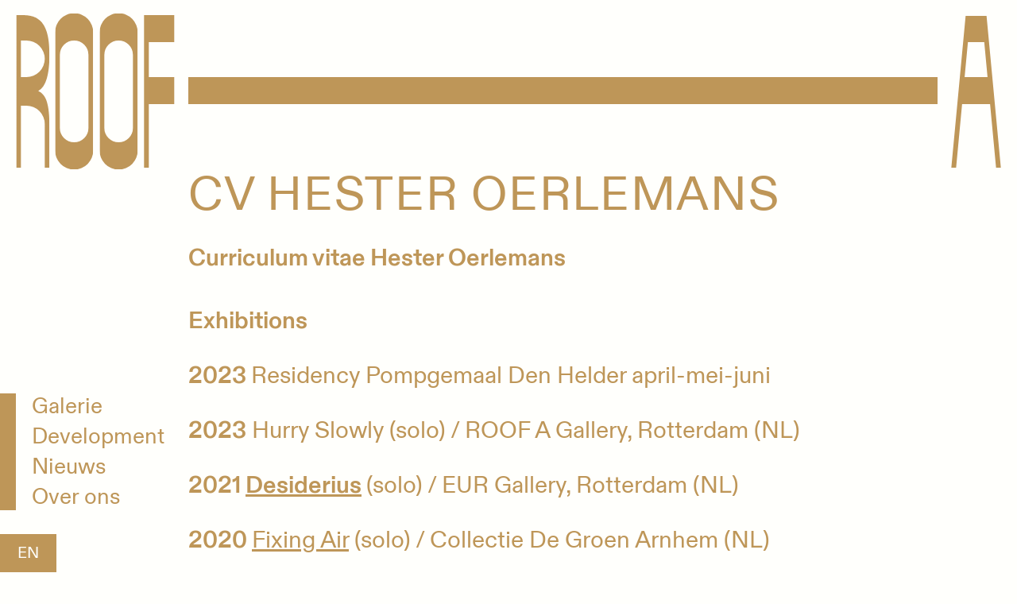

--- FILE ---
content_type: text/html; charset=UTF-8
request_url: https://roof-a.com/nl/cv-hester-oerlemans
body_size: 8416
content:
<!DOCTYPE html>
<html lang="nl">
	<head>

		<title>CV Hester Oerlemans | ROOF&mdash;A</title>
    <meta name="apple-mobile-web-app-title" content="CV Hester Oerlemans | ROOF&mdash;A">
    <meta name="description" content="Curriculum vitae Hester Oerlemans">
    <meta name="robots" content="index,follow">
    <meta property="og:title" content="CV Hester Oerlemans | ROOF&mdash;A">
    <meta property="og:description" content="Curriculum vitae Hester Oerlemans">
    <meta property="og:type" content="website">
    <meta property="og:site_name" content="ROOF&mdash;A">
    <meta property="og:url" content="https://roof-a.com/nl/cv-hester-oerlemans">
    <meta property="og:image" content="https://roof-a.com/media/site/27921eaffa-1625644207/share-image-square-1200x-q90.png">
    <meta name="twitter:card" content="summary">
    <meta name="twitter:title" content="CV Hester Oerlemans | ROOF&mdash;A">
    <meta name="twitter:image" content="https://roof-a.com/media/site/9b2e549bea-1625644207/share-image-1200x-q90.png">
    <link rel="canonical" href="https://roof-a.com/nl/cv-hester-oerlemans">


		<meta charset="UTF-8">
		<meta name="viewport" content="width=device-width, initial-scale=1, minimum-scale=1"/>

		<link rel="apple-touch-icon" sizes="180x180" href="/favicon/apple-touch-icon.png">
        <link rel="icon" type="image/png" sizes="32x32" href="/favicon/favicon-32x32.png">
        <link rel="icon" type="image/png" sizes="16x16" href="/favicon/favicon-16x16.png">
        <link rel="manifest" href="/favicon/site.webmanifest">
        <link rel="mask-icon" href="/favicon/safari-pinned-tab.svg" color="#5bbad5">
        <meta name="msapplication-TileColor" content="#ffffff">
        <meta name="theme-color" content="#ffffff">

		<script>
			document.documentElement.className = "js";
		</script>

		<link href="https://roof-a.com/assets/build/main.fe12688ad8b2cb691fe0.css" rel="stylesheet">


                    <!-- Global site tag (gtag.js) - Google Analytics -->
            <script async src="https://www.googletagmanager.com/gtag/js?id=G-YLCL77VG3C"></script>
            <script>
                window.dataLayer = window.dataLayer || [];
                function gtag(){dataLayer.push(arguments);}
                gtag('js', new Date());
                gtag('config', 'G-YLCL77VG3C', {'anonymize_ip': true});
            </script>
        	</head>
	<body class="page-template-default   is-loading">

		<div class="c-header" data-header-logo>
    <div class="o-container">
            <div class="o-layout-wrapper">

                <div class="o-layout-left">
                    <a href="https://roof-a.com/nl" class="c-header__logo-part">
                        <svg width="299" height="294" viewBox="0 0 299 294"
    xmlns="http://www.w3.org/2000/svg"
    xmlns:xlink="http://www.w3.org/1999/xlink">
    <defs>
        <path id="a" d="M0 0h71.99v294H0z"/>
        <path id="c" d="M0 0h71.99v294H0z"/>
        <path id="e" d="M0 0h62.99v288H0z"/>
    </defs>
    <g fill="none" fill-rule="evenodd">
        <path fill="currentColor" d="M241.46 3v288h9V171h48v-51h-48V54h48V3z"/>
        <g transform="translate(157.48)">
            <mask id="b" fill="#fffffc">
                <use xlink:href="#a"/>
            </mask>
            <path d="M62.99 216a27 27 0 11-54 0V78a27 27 0 1154 0v138zM0 255v3a36 36 0 1071.99 0V36A36 36 0 100 36v219z" fill="currentColor" mask="url(#b)"/>
        </g>
        <g transform="translate(73.49)">
            <mask id="d" fill="#fffffc">
                <use xlink:href="#c"/>
            </mask>
            <path d="M63 216a27 27 0 11-54 0V78a27 27 0 1154 0v138zM0 255v3a36 36 0 1071.99 0V36A36 36 0 100 36v219z" fill="currentColor" mask="url(#d)"/>
        </g>
        <g transform="translate(0 3)">
            <mask id="f" fill="#fffffc">
                <use xlink:href="#e"/>
            </mask>
            <path d="M19.5 117H9V48h10.5a34.5 34.5 0 010 69zM9 171h10.5A34.5 34.5 0 0154 205.5V288h8.99v-77c0-42.66-6-61-21.31-67.77C56.99 135 62.99 111 62.99 72c0-69-30-72-54-72H0v288H9V171z" fill="currentColor" mask="url(#f)"/>
        </g>
    </g>
</svg>

                    </a>
                </div>

                <div class="o-layout-main">
                    <div class="c-header__logo-main" data-header-logo-main>
                        <a href="https://roof-a.com/nl" class="c-mobile-logo c-mobile-logo--large">
                            <svg width="666" height="225" viewBox="0 0 666 225"
    xmlns="http://www.w3.org/2000/svg"
    xmlns:xlink="http://www.w3.org/1999/xlink">
    <defs>
        <path id="a" d="M0 0h55.22v225H0z"/>
        <path id="c" d="M64.42 0h55.21v225H64.42z"/>
        <path id="e" d="M-56.37 2.3h48.32v220.4h-48.32z"/>
    </defs>
    <g transform="translate(56.37)" fill="none" fill-rule="evenodd">
        <path fill="currentColor" d="M185.63 131h350V92h-350zM559.25 2l-20.62 220h6.88l8.56-91.67h40.13l8.56 91.67h6.87L589.03 2h-29.78zm3.16 38.96h23.44l4.71 50.41h-32.85l4.7-50.41zM128.63 2v220h6.95v-91.67h37.05V91.37h-37.05V40.96h37.05V2z"/>
        <mask id="b" fill="#fffffc">
            <use xlink:href="#a"/>
        </mask>
        <path d="M48.31 165.3a20.69 20.69 0 01-20.7 20.67A20.69 20.69 0 016.9 165.3V59.69a20.69 20.69 0 0120.7-20.66c11.43 0 20.7 9.25 20.7 20.66v105.62zM0 195.16v2.3A27.58 27.58 0 0027.6 225a27.58 27.58 0 0027.62-27.55V27.55A27.58 27.58 0 0027.6 0 27.58 27.58 0 000 27.55V195.15z" fill="currentColor" mask="url(#b)"/>
        <mask id="d" fill="#fffffc">
            <use xlink:href="#c"/>
        </mask>
        <path d="M112.73 165.3a20.69 20.69 0 01-20.7 20.67 20.68 20.68 0 01-20.7-20.66V59.69a20.68 20.68 0 0120.7-20.66c11.43 0 20.7 9.25 20.7 20.66v105.62zm-48.31 29.85v2.3A27.58 27.58 0 0092.02 225a27.58 27.58 0 0027.61-27.55V27.55A27.58 27.58 0 0092.03 0a27.58 27.58 0 00-27.61 27.55V195.15z" fill="currentColor" mask="url(#d)"/>
        <mask id="f" fill="#fffffc">
            <use xlink:href="#e"/>
        </mask>
        <path d="M-41.41 91.84h-8.05v-52.8h8.05a26.43 26.43 0 0126.46 26.4 26.43 26.43 0 01-26.46 26.4zm-8.05 41.32h8.05a26.43 26.43 0 0126.46 26.4v63.14h6.9v-58.93c0-32.65-4.6-46.68-16.35-51.86 11.75-6.3 16.35-24.67 16.35-54.51 0-52.8-23-55.1-41.41-55.1h-6.9v220.4h6.9v-89.54z" fill="currentColor" mask="url(#f)"/>
    </g>
</svg>

                        </a>

                        <a href="https://roof-a.com/nl" class="c-mobile-logo c-mobile-logo--small">
                            <svg width="334" height="190" viewBox="0 0 334 190"
    xmlns="http://www.w3.org/2000/svg"
    xmlns:xlink="http://www.w3.org/1999/xlink">
    <defs>
        <path id="a" d="M0 0h46.8v190H0z"/>
        <path id="c" d="M0 0h46.8v190H0z"/>
        <path id="e" d="M0 0h40.95v186.12H0z"/>
    </defs>
    <g fill="none" fill-rule="evenodd">
        <path fill="currentColor" d="M205.6 110.25h65.6V77.29h-65.6zM291.1 1.93l-17.55 186.13h5.85l7.3-77.56h34.16l7.29 77.56H334L316.45 1.93H291.1zm2.7 32.96h19.95l4.01 42.65H289.8l4-42.65zM156.97 1.94v186.12h5.85v-77.55h31.2V77.55h-31.2V34.9h31.2V1.94z"/>
        <g transform="translate(47.77)">
            <mask id="b" fill="#fffffc">
                <use xlink:href="#a"/>
            </mask>
            <path d="M40.95 139.6a17.5 17.5 0 01-17.55 17.44A17.5 17.5 0 015.85 139.6V50.41A17.5 17.5 0 0123.4 32.96 17.5 17.5 0 0140.95 50.4v89.18zM0 164.8v1.93A23.33 23.33 0 0023.4 190a23.33 23.33 0 0023.4-23.27V23.26A23.33 23.33 0 0023.4 0 23.33 23.33 0 000 23.26V164.8z" fill="currentColor" mask="url(#b)"/>
        </g>
        <g transform="translate(102.37)">
            <mask id="d" fill="#fffffc">
                <use xlink:href="#c"/>
            </mask>
            <path d="M40.95 139.6a17.5 17.5 0 01-17.55 17.44A17.5 17.5 0 015.85 139.6V50.41A17.5 17.5 0 0123.4 32.96 17.5 17.5 0 0140.95 50.4v89.18zM0 164.8v1.93A23.33 23.33 0 0023.4 190a23.33 23.33 0 0023.4-23.27V23.26A23.33 23.33 0 0023.4 0 23.33 23.33 0 000 23.26V164.8z" fill="currentColor" mask="url(#d)"/>
        </g>
        <g transform="translate(0 1.94)">
            <mask id="f" fill="#fffffc">
                <use xlink:href="#e"/>
            </mask>
            <path d="M12.67 75.61H5.85V31.02h6.82a22.36 22.36 0 0122.43 22.3 22.36 22.36 0 01-22.43 22.3zm-6.82 34.9h6.82a22.36 22.36 0 0122.43 22.3v53.31h5.85v-49.76c0-27.57-3.9-39.42-13.86-43.8 9.96-5.31 13.86-20.83 13.86-46.03C40.95 1.93 21.45 0 5.85 0H0v186.12h5.85v-75.6z" fill="currentColor" mask="url(#f)"/>
        </g>
    </g>
</svg>

                        </a>

                        <div class="c-header__logo-main__top">
                                                    </div>

                        <a href="https://roof-a.com/nl" class="c-header__logo-bar " data-header-logo-main-bar></a>

                        <div class="c-header__logo-main__bottom"></div>
                    </div>
                </div>

                <div class="o-layout-right">
                    <a href="https://roof-a.com/nl" class="c-header__logo-part">
                        <svg width="93" height="294" viewBox="0 0 93 294"
    xmlns="http://www.w3.org/2000/svg">
    <g fill="none" fill-rule="evenodd">
        <path d="M0 0h93v294H0z"/>
        <path d="M27 2.99l-26.99 288h9l11.22-120h52.56L84 291h9L66 3H27zm4.15 51h30.7l6.17 66H25l6.16-66z" fill="currentColor"/>
    </g>
</svg>

                    </a>
                </div>

            </div>
        </div>
    </div>
</div>

		<main class="o-main" role="main">

            <div class="c-navbar" data-navbar>
    <div class="c-navbar__collapse" data-navbar-collapse>
        <a href="https://roof-a.com/nl" class="c-navbar__logo c-navbar__logo--mobile-large">
            <svg width="666" height="225" viewBox="0 0 666 225"
    xmlns="http://www.w3.org/2000/svg"
    xmlns:xlink="http://www.w3.org/1999/xlink">
    <defs>
        <path id="a" d="M0 0h55.22v225H0z"/>
        <path id="c" d="M64.42 0h55.21v225H64.42z"/>
        <path id="e" d="M-56.37 2.3h48.32v220.4h-48.32z"/>
    </defs>
    <g transform="translate(56.37)" fill="none" fill-rule="evenodd">
        <path fill="currentColor" d="M185.63 131h350V92h-350zM559.25 2l-20.62 220h6.88l8.56-91.67h40.13l8.56 91.67h6.87L589.03 2h-29.78zm3.16 38.96h23.44l4.71 50.41h-32.85l4.7-50.41zM128.63 2v220h6.95v-91.67h37.05V91.37h-37.05V40.96h37.05V2z"/>
        <mask id="b" fill="#fffffc">
            <use xlink:href="#a"/>
        </mask>
        <path d="M48.31 165.3a20.69 20.69 0 01-20.7 20.67A20.69 20.69 0 016.9 165.3V59.69a20.69 20.69 0 0120.7-20.66c11.43 0 20.7 9.25 20.7 20.66v105.62zM0 195.16v2.3A27.58 27.58 0 0027.6 225a27.58 27.58 0 0027.62-27.55V27.55A27.58 27.58 0 0027.6 0 27.58 27.58 0 000 27.55V195.15z" fill="currentColor" mask="url(#b)"/>
        <mask id="d" fill="#fffffc">
            <use xlink:href="#c"/>
        </mask>
        <path d="M112.73 165.3a20.69 20.69 0 01-20.7 20.67 20.68 20.68 0 01-20.7-20.66V59.69a20.68 20.68 0 0120.7-20.66c11.43 0 20.7 9.25 20.7 20.66v105.62zm-48.31 29.85v2.3A27.58 27.58 0 0092.02 225a27.58 27.58 0 0027.61-27.55V27.55A27.58 27.58 0 0092.03 0a27.58 27.58 0 00-27.61 27.55V195.15z" fill="currentColor" mask="url(#d)"/>
        <mask id="f" fill="#fffffc">
            <use xlink:href="#e"/>
        </mask>
        <path d="M-41.41 91.84h-8.05v-52.8h8.05a26.43 26.43 0 0126.46 26.4 26.43 26.43 0 01-26.46 26.4zm-8.05 41.32h8.05a26.43 26.43 0 0126.46 26.4v63.14h6.9v-58.93c0-32.65-4.6-46.68-16.35-51.86 11.75-6.3 16.35-24.67 16.35-54.51 0-52.8-23-55.1-41.41-55.1h-6.9v220.4h6.9v-89.54z" fill="currentColor" mask="url(#f)"/>
    </g>
</svg>

        </a>
        <a href="https://roof-a.com/nl" class="c-navbar__logo c-navbar__logo--mobile">
            <svg width="334" height="190" viewBox="0 0 334 190"
    xmlns="http://www.w3.org/2000/svg"
    xmlns:xlink="http://www.w3.org/1999/xlink">
    <defs>
        <path id="a" d="M0 0h46.8v190H0z"/>
        <path id="c" d="M0 0h46.8v190H0z"/>
        <path id="e" d="M0 0h40.95v186.12H0z"/>
    </defs>
    <g fill="none" fill-rule="evenodd">
        <path fill="currentColor" d="M205.6 110.25h65.6V77.29h-65.6zM291.1 1.93l-17.55 186.13h5.85l7.3-77.56h34.16l7.29 77.56H334L316.45 1.93H291.1zm2.7 32.96h19.95l4.01 42.65H289.8l4-42.65zM156.97 1.94v186.12h5.85v-77.55h31.2V77.55h-31.2V34.9h31.2V1.94z"/>
        <g transform="translate(47.77)">
            <mask id="b" fill="#fffffc">
                <use xlink:href="#a"/>
            </mask>
            <path d="M40.95 139.6a17.5 17.5 0 01-17.55 17.44A17.5 17.5 0 015.85 139.6V50.41A17.5 17.5 0 0123.4 32.96 17.5 17.5 0 0140.95 50.4v89.18zM0 164.8v1.93A23.33 23.33 0 0023.4 190a23.33 23.33 0 0023.4-23.27V23.26A23.33 23.33 0 0023.4 0 23.33 23.33 0 000 23.26V164.8z" fill="currentColor" mask="url(#b)"/>
        </g>
        <g transform="translate(102.37)">
            <mask id="d" fill="#fffffc">
                <use xlink:href="#c"/>
            </mask>
            <path d="M40.95 139.6a17.5 17.5 0 01-17.55 17.44A17.5 17.5 0 015.85 139.6V50.41A17.5 17.5 0 0123.4 32.96 17.5 17.5 0 0140.95 50.4v89.18zM0 164.8v1.93A23.33 23.33 0 0023.4 190a23.33 23.33 0 0023.4-23.27V23.26A23.33 23.33 0 0023.4 0 23.33 23.33 0 000 23.26V164.8z" fill="currentColor" mask="url(#d)"/>
        </g>
        <g transform="translate(0 1.94)">
            <mask id="f" fill="#fffffc">
                <use xlink:href="#e"/>
            </mask>
            <path d="M12.67 75.61H5.85V31.02h6.82a22.36 22.36 0 0122.43 22.3 22.36 22.36 0 01-22.43 22.3zm-6.82 34.9h6.82a22.36 22.36 0 0122.43 22.3v53.31h5.85v-49.76c0-27.57-3.9-39.42-13.86-43.8 9.96-5.31 13.86-20.83 13.86-46.03C40.95 1.93 21.45 0 5.85 0H0v186.12h5.85v-75.6z" fill="currentColor" mask="url(#f)"/>
        </g>
    </g>
</svg>

        </a>

                    <nav class="c-navbar__nav" data-navbar-item>
                <ul class="c-nav-list u-list">
                                            <li class="c-nav-list__item" data-navbar-item>
                                                        <a href="#" class="c-nav-list__link " data-dropdown-toggle>Galerie</a>
                            <ul class="c-nav-list c-nav-list--dropdown u-list " data-dropdown-menu>
                                                                    <li class="c-nav-list__item">
                                        <a href="https://roof-a.com/nl/galerie/kunstenaars" class="c-nav-list__link ">Kunstenaars</a>
                                    </li>
                                                                    <li class="c-nav-list__item">
                                        <a href="https://roof-a.com/nl/galerie/tentoonstellingen" class="c-nav-list__link ">Tentoonstellingen</a>
                                    </li>
                                                                    <li class="c-nav-list__item">
                                        <a href="https://roof-a.com/nl/galerie/jong-talent" class="c-nav-list__link ">Jong talent</a>
                                    </li>
                                                                    <li class="c-nav-list__item">
                                        <a href="https://roof-a.com/nl/galerie/beurzen" class="c-nav-list__link ">Beurzen</a>
                                    </li>
                                                            </ul>
                        </li>
                                            <li class="c-nav-list__item" data-navbar-item>
                                                        <a href="#" class="c-nav-list__link " data-dropdown-toggle>Development</a>
                            <ul class="c-nav-list c-nav-list--dropdown u-list " data-dropdown-menu>
                                                                    <li class="c-nav-list__item">
                                        <a href="https://roof-a.com/nl/development/bedrijven" class="c-nav-list__link ">Bedrijven</a>
                                    </li>
                                                                    <li class="c-nav-list__item">
                                        <a href="https://roof-a.com/nl/development/projecten" class="c-nav-list__link ">Projecten</a>
                                    </li>
                                                                    <li class="c-nav-list__item">
                                        <a href="https://roof-a.com/nl/development/strategisch-advies" class="c-nav-list__link ">Strategisch advies</a>
                                    </li>
                                                            </ul>
                        </li>
                                            <li class="c-nav-list__item" data-navbar-item>
                                                        <a href="#" class="c-nav-list__link " data-dropdown-toggle>Nieuws</a>
                            <ul class="c-nav-list c-nav-list--dropdown u-list " data-dropdown-menu>
                                                                    <li class="c-nav-list__item">
                                        <a href="https://roof-a.com/nl/nieuws/pers" class="c-nav-list__link ">Pers</a>
                                    </li>
                                                                    <li class="c-nav-list__item">
                                        <a href="https://roof-a.com/nl/nieuws/evementen" class="c-nav-list__link ">Evenementen</a>
                                    </li>
                                                                    <li class="c-nav-list__item">
                                        <a href="https://roof-a.com/nl/nieuws/publicaties" class="c-nav-list__link ">Publicaties</a>
                                    </li>
                                                            </ul>
                        </li>
                                            <li class="c-nav-list__item" data-navbar-item>
                                                        <a href="#" class="c-nav-list__link " data-dropdown-toggle>Over ons</a>
                            <ul class="c-nav-list c-nav-list--dropdown u-list " data-dropdown-menu>
                                                                    <li class="c-nav-list__item">
                                        <a href="https://roof-a.com/nl/over-ons/over-roof-a" class="c-nav-list__link ">Over ROOF-A</a>
                                    </li>
                                                                    <li class="c-nav-list__item">
                                        <a href="https://roof-a.com/nl/over-ons/contact" class="c-nav-list__link ">Contact</a>
                                    </li>
                                                                    <li class="c-nav-list__item">
                                        <a href="https://roof-a.com/nl/over-ons/vacatures" class="c-nav-list__link ">Vacatures</a>
                                    </li>
                                                            </ul>
                        </li>
                                    </ul>
            </nav>
        
                            <a href="https://roof-a.com/en/cv-hester-oerlemans" class="c-navbar__language">EN</a>
            </div>

            <button class="c-navbar__toggle c-btn c-btn--inverted" type="button" data-navbar-toggle>MENU</button>
    </div>

            <div class="o-container">
                <div class="o-layout-wrapper">
                    <div class="o-layout-left"></div>
                    <div class="o-layout-main">
                        <a href="https://roof-a.com/nl" class="c-roof-bar"></a>
                        
    <section class="o-section">
        <div class="o-content-container">

            <div class="c-page-intro">
    <h1 class="c-page-intro__title">CV Hester Oerlemans</h1>
                <div class="c-page-intro__content">
            <p><strong>Curriculum vitae Hester Oerlemans</strong></p>
        </div>
    </div>

                            

            
    
            <div class="c-block c-block-content">
                <p><strong>Exhibitions</strong></p><p><strong>2023 </strong>Residency Pompgemaal Den Helder april-mei-juni</p><p><strong>2023</strong> Hurry Slowly (solo) / ROOF A Gallery, Rotterdam (NL)</p><p><strong>2021 <a href="https://www.hesteroerlemans.com/works/desiderius/" title="Opens internal link in current window" rel="noopener noreferrer nofollow">Desiderius</a>&nbsp;</strong>(solo) / EUR Gallery, Rotterdam (NL)</p><p><strong>2020 </strong><a href="https://www.hesteroerlemans.com/works/fixing-air-ii/" title="Opens internal link in current window" rel="noopener noreferrer nofollow">Fixing Air</a>&nbsp;(solo) / Collectie De Groen Arnhem (NL)</p><p><strong>2020 <a href="https://www.hesteroerlemans.com/works/fixing-air/" title="Opens internal link in current window" rel="noopener noreferrer nofollow">Fixing Air</a></strong>&nbsp;(solo) / CEAC Xiamen (CH)</p><p><strong>2020</strong> so far / CEAC Xiamen (CH)</p><p><strong>2018 <a href="https://www.hesteroerlemans.com/works/studio-omstand/#c121" title="Opens internal link in current window" rel="noopener noreferrer nofollow">SOLO</a></strong>&nbsp;/ Studio Omstand Arnhem (NL)</p><p><strong>2017 <a href="https://www.hesteroerlemans.com/works/hitherto/" title="Opens internal link in current window" rel="noopener noreferrer nofollow">Hitherto</a></strong>&nbsp;/ Club Solo (solo) Breda (NL)</p><p><strong>2017 </strong>Majolica&nbsp;/ galerie PM (solo) Arnhem (NL)</p><p><strong>2017 </strong>A house is a house is a house; Hester Oerlemans meets Gertrude Stein &amp; Alice B. Toklas<strong>&nbsp;</strong>/ St. Levende Meesters, Dordrecht</p><p><strong>2017 </strong>Faktor X - Das Chromosom der Kunst&nbsp;/ Haus der Kunst, München (DE)</p><p><strong>2017 <a href="https://www.hesteroerlemans.com/works/remain-in-light/" rel="noopener noreferrer nofollow">Remain in Light</a></strong>&nbsp;Hester Oerlemans &amp; René Daniëls, Museum De Pont, Tilburg (NL)</p><p><strong>2016 <a href="https://www.hesteroerlemans.com/works/moving-walls/" title="Opens internal link in current window" rel="noopener noreferrer nofollow">Moving Walls</a></strong>&nbsp;PM, Art Rotterdam (NL)</p><p><strong>2016 </strong>New Drawings&nbsp;galerie PM, Art Contemporary Rotterdam (NL)</p><p><strong>2015 <a href="https://www.hesteroerlemans.com/works/commercial-sculptures/" title="Opens internal link in new window" rel="noopener noreferrer nofollow">Commercial Sculptures</a>&nbsp;</strong>Expanded Space, Bukarest (RU)</p><p><strong>2015</strong> SOS, the presence of absence&nbsp;nationalmuseum Berlin (DE)</p><p><strong>2014 <a href="http://www.mistermotley.nl/art-everyday-life/art-redlight" target="_blank" rel="noopener noreferrer nofollow">New Drawings</a></strong>&nbsp;Art in Redlight / Beurs van Berlage, Amsterdam (NL)</p><p><strong>2014 </strong>Cascading Bifurcation&nbsp;/ Tête, Berlin (DE)</p><p><strong>2013 <a href="https://www.hesteroerlemans.com/works/endless/" title="Opens internal link in current window" rel="noopener noreferrer nofollow">Endless</a></strong>&nbsp;(solo) MIR, Arnhem</p><p><strong>2013 </strong>Slug Bait&nbsp;Bel Etage, Berlijn (DE)</p><p><strong>2013 </strong>The legend of the shelves&nbsp;Autocenter, Berlijn (DE)</p><p><strong>2013 </strong>The Picture Show&nbsp;Galerie Jaap Sleper, Utrecht</p><p><strong>2013 </strong>WAAR?&nbsp;Jan Heestershuis, Schijndel</p><p><strong>2013 <a href="https://www.hesteroerlemans.com/works/danny/" title="Opens internal link in current window" rel="noopener noreferrer nofollow">Danny</a></strong>&nbsp;(solo) OZEAN, Berlijn (DE)</p><p><strong>2012 </strong>Brot und Salz&nbsp;Sommer &amp; Kohl gallery, Berlin (DE)</p><p><strong>2012</strong> *<strong><a href="https://www.hesteroerlemans.com/works/link-o-loon/" title="Opens internal link in current window" rel="noopener noreferrer nofollow">LINK-O-LOON</a></strong>&nbsp;Kunstvereniging Diepenheim</p><p><strong>2012 </strong>Seeing Red&nbsp;Hamish Morisson gallery, Berlin (DE)</p><p><strong>2012</strong> *<strong><a href="https://www.hesteroerlemans.com/works/hurry-slowly/" rel="noopener noreferrer nofollow">Hurry Slowly</a></strong>&nbsp;Nationalmuseum, Berlin (DE)</p><p><strong>2012 </strong>Modus Transfer&nbsp;GLUE/Schaufenster, Berlin (DE)</p><p><strong>2011 </strong>Be my quest&nbsp;AMUU, Utrecht</p><p><strong>2011 <a href="https://www.hesteroerlemans.com/works/blijf/" title="BLIJF!" rel="noopener noreferrer nofollow">Kunst aan de Schinkel 'BLIJF!'</a></strong>&nbsp;Amsterdam</p><p><strong>2010 </strong>Private confessions&nbsp;the cello factory, London</p><p><strong>2010 </strong>The destroyed Room&nbsp;Whatspace, Tilburg</p><p><strong>2010 </strong>Forgotten Bar&nbsp;Berlin (DE)</p><p><strong>2010 </strong>Solos&nbsp;OZEAN, Berlin (DE)</p><p><strong>2009 </strong>Zeigen&nbsp;Temporäre Kunsthalle, Berlin (DE)</p><p><strong>2008 </strong>Maak ons land&nbsp;NAI, Rotterdam</p><p><strong>2008</strong> Grand Reopening&nbsp;Nationalmuseum, Berlin (DE)</p><p><strong>2008 </strong>U8 Berlijn&nbsp;NGBK, Berlin (DE)</p><p><strong>2008 <a href="https://www.hesteroerlemans.com/works/blow-up/" rel="noopener noreferrer nofollow">Blow Up</a></strong>&nbsp;Cinekid, Amsterdam</p><p><strong>2008</strong> Never use a plate...&nbsp;Rc de Ruimte, IJmuiden</p><p><strong>2007 </strong>bigPOWERsmallWORKS&nbsp;galerie Kathareze, Tilburg</p><p><strong>2007 </strong>Gruppenausstellung Teil 1&nbsp;AUTOCENTER, Berlin (DE)</p><p><strong>2007</strong> De wereld is groter dan Schijndel 2&nbsp;Schijndel (cat.)</p><p><strong>2007 <a href="https://www.hesteroerlemans.com/works/h/" title="Opens internal link in current window" rel="noopener noreferrer nofollow">The field that longed for fame</a></strong>&nbsp;Heeswijk-Dinther</p><p><strong>2007 </strong>How do you belong?&nbsp;Copenhagen, Denmark</p><p><strong>2006 </strong>The little Biennial&nbsp;Utrecht (cat.)</p><p><strong>2005 </strong>De wereld is groter dan Schijndel&nbsp;Schijndel (cat.)</p><p><strong>2004 <a href="https://www.hesteroerlemans.com/works/kostrzyn/" title="Opens internal link in current window" rel="noopener noreferrer nofollow">Dialog Loci</a></strong><a href="https://www.hesteroerlemans.com/works/kostrzyn/" title="Opens internal link in current window" rel="noopener noreferrer nofollow">&nbsp;Kostrzyn</a>, international art project, Poland (cat.)</p><p><strong>2004</strong> *Stills&nbsp;Foundation Fundament, Tilburg</p><p><strong>2003 </strong>*Drawings&nbsp;Karl Marx Allee, Berlin (DE)</p><p><strong>2003</strong> Look alike&nbsp;NFI, Rotterdam</p><p><strong>2002 </strong>*Play&nbsp;gallery van Gelder, Amsterdam</p><p><strong>2002</strong> *<strong><a href="https://www.hesteroerlemans.com/works/total/" title="Opens internal link in current window" rel="noopener noreferrer nofollow">Total</a></strong>&nbsp;Museum of Modern Art Arnhem (cat.)</p><p><strong>2002</strong> *For Free&nbsp;Cornershop, London</p><p><strong>2002</strong> *<strong><a href="https://www.hesteroerlemans.com/works/highway/" title="Opens internal link in current window" rel="noopener noreferrer nofollow">Highway</a></strong>&nbsp;Autocenter, Berlin (DE)</p><p><strong>2002 </strong>Here Now&nbsp;Buro Friedrich, Berlin (DE)</p><p><strong>2002</strong> Commitment&nbsp;Las Palmas, Rotterdam (cat.)</p><p><strong>2002</strong> *Berlin&nbsp;Künstlerhaus Bethanien, Berlin (DE)</p><p><strong>2001 </strong>*Life/size 38&nbsp;poster project, Berlin (DE)</p><p><strong>2001</strong> If we were kings&nbsp;Adlershof, Berlin (DE)</p><p><strong>2001 </strong>Fortis&nbsp;nomination art price, Schiedam (cat.)</p><p><strong>2000 </strong>Brandenburgische Kunsttage Partie 8&nbsp;Drewen (DE)</p><p><strong>1997-2000 <a href="https://www.hesteroerlemans.com/works/bar-slecht/" title="Opens internal link in current window" rel="noopener noreferrer nofollow">Bar Slecht</a></strong>&nbsp;with Wilma Sommers, Nederland, België, Duitsland, Zwitserland</p><p><strong>1999 </strong>The crazy house&nbsp;Wolfheze (cat.)</p><p><strong>1999 <a href="https://www.hesteroerlemans.com/works/swinging-girl/" title="Opens internal link in current window" rel="noopener noreferrer nofollow">Sculptur biennial</a></strong>&nbsp;Park Berg en Bos, Apeldoorn</p><p><strong>1999 </strong>Child and art&nbsp;Henriëtte Polakmuseum, Zutphen</p><p><strong>1999 <a href="https://www.hesteroerlemans.com/works/spookyzoo/" title="Opens internal link in current window" rel="noopener noreferrer nofollow">Spookyzoo 2</a></strong>&nbsp;Hamburg</p><p><strong>1999 </strong>Clay games 2&nbsp;Aschenbachgalerie, Amsterdam<br><br><strong>1997 </strong>Eyecomfort&nbsp;Arnhem (cat.)</p><p><strong>1997 </strong>Doll&nbsp;Working period EKWC, Den Bosch</p><p><strong>1996 </strong>*Tempo&nbsp;Gallery de Gele Rijder, Arnhem</p><p><strong>1996</strong> *Stretch&nbsp;Artis, Den Bosch</p><p><strong>1996 </strong>Telefoonstraat&nbsp;20 Tilburg (cat.)</p><p><strong>1996 </strong>Gallery d’Eendt, Amsterdam</p><p><strong>1996 </strong>Gelderse Graphik price, Arnhem</p><p><strong>1996 </strong>Ahead, Publisher Plaatsmaken, Arnhem</p><p><strong>1996 </strong>Koninklijke subsidie, Koninklijk Paleis, Amsterdam (cat.)</p><p><strong>1996 </strong>Wat de koningin ook mag zien&nbsp;concept tentoonstelling, W 139, Amsterdam</p><p><strong>1996 <a href="https://www.hesteroerlemans.com/works/spookyzoo/" rel="noopener noreferrer nofollow">Spookyzoo</a></strong>&nbsp;Oosterbeek</p><p><strong>1996 </strong>Fragmentatie/Fragmentation&nbsp;Triple X festival, Amsterdam</p><p><strong>1996 </strong>Biennial Gelderland, Museum of Modern Art Arnhem (cat.)</p><p><strong>1995 </strong>Ceramic<strong>&nbsp;</strong>Andries Potter Museum, Rotterdam</p><p><strong>1995 </strong>Afslag 16&nbsp;Stedelijk Museum Schiedam</p><p><strong>1995 </strong>*Carcover&nbsp;Casco, Utrecht (cat.)</p><p><strong>1994 </strong>Biennial Gelderland&nbsp;Museum of Modern Art Arnhem (cat.)</p><p><strong>1994 </strong>De Gele Rijder, Arnhem</p><p><strong>1993 </strong>Blind man’s buff Manege de Maesberg, Arnhem (cat.)</p><p><strong>1991 </strong>Supper; Certain Curtain; 70 Portretten; Tentoonstelling per post (coalities)&nbsp;Oceaan, Arnhem (cat.)</p><p><strong>1990 </strong>10 years Gele Rijder&nbsp;Museum of Modern Art Arnhem (cat.)</p><p><strong>1990 </strong>De kijker bepaalt&nbsp;CBK, Dordrecht (cat.)</p><p><strong>1989 </strong>Transmission gallery, Glasgow</p><p><strong>1989</strong> Galerie de Gele Rijder, Arnhem&nbsp;<br><br><br><strong>Work in collections<br></strong><br>Collectie De Groen<br>Akzo Nobel Art Foundation<br>Museum for Modern Art Arnhem<br>Rijnstate<br>private collections&nbsp;<br><br><br><strong>Commissions</strong><br><br><strong>2023 </strong>Design for a commission / Regenboogkunstwerk Nijmegen</p><p><strong>2022 <a href="https://www.hesteroerlemans.com/works/toetje/" title="Opens internal link in current window" rel="noopener noreferrer nofollow">TOETJE</a></strong>&nbsp;/ Radboudziekenhuis Nijmegen</p><p><strong>2022 </strong>Design for a commisson / Bundeskanzleramt Berlin (DE)</p><p><strong>2022 </strong>Design for a commission / Community house Amersfoort</p><p><strong>2021 </strong>ONLINE / Erasmusuniversity Rotterdam</p><p><strong>2019 </strong>Design for a commission / Haus 2, Berlin (DE)</p><p><strong>2019</strong> Design for a commission / Grundschule, Berg am Laim, München (DE)</p><p><strong>2018 </strong>Design for a commission / Gymnasium Seecampus Schwarzheide (DE)</p><p><strong>2018</strong> Design for a commission / Hengelo (NL)</p><p><strong>2017 <a href="https://www.hesteroerlemans.com/works/friendly-fire/" title="Opens internal link in current window" rel="noopener noreferrer nofollow">Friendly Fire</a></strong>&nbsp;/ Wiseguys, Amsterdam Noord</p><p><strong>2017</strong> Design for a commission / Bremerhaven (DE) 2nd Price</p><p><strong>2016 </strong>Design for a commission<strong>&nbsp;</strong>/ kindercluster Ibisdreef Utrecht</p><p><strong>2016 <a href="https://www.hesteroerlemans.com/works/everybody/" title="Opens internal link in current window" rel="noopener noreferrer nofollow">Everybody</a></strong>&nbsp;Anatomy Building Leiden (NL)</p><p><strong>2016 </strong>Shortlist, Deutsche Bank; Macht Kunst! Berlin (DE)</p><p><strong>2016 </strong>Design for a commission / Hochschule für Schauspielkunst 'Ernst Busch' Berlin (DE)</p><p><strong>2016 </strong>Design for a commission / Idrettshøgskolen (NIH)/School of Sport Sciences, Oslo (NO)</p><p><strong>2015 </strong>Design for a commission / Council Westervoort (NL)</p><p><strong>2014 </strong>Design for a commission / Verzetsmonument / Council Amsterdam (NL)</p><p><strong>2014</strong> Design for a commission / Tunnel NES (NL)</p><p><strong>2013 <a href="http://p260633.mittwaldserver.info/index.php?id=11&amp;tx_ttnews%5btt_news%5d=4&amp;cHash=135505b3fbb89492a54cd810ccec25eb" target="_blank" title="Opens external link in new window" rel="noopener noreferrer nofollow">Rondje Schijndel</a></strong>&nbsp;Council Schijndel</p><p><strong>2012 </strong>Design for a commission / Neubau Landtag, Potsdam (DE) 3th price (DE)</p><p><strong>2012</strong> Design for a commission/ Bundesnachrichtendienst, Berlin (DE)</p><p><strong>2011 <a href="https://www.hesteroerlemans.com/works/floating-carpet/" rel="noopener noreferrer nofollow">Flying Carpet</a></strong>&nbsp;Qkunst / PGGM Zeist</p><p><strong>2011 </strong>Design for a commission / Bundestag, Marie Elisabeth Lüdershaus, Berlin 2nd price (DE)</p><p><strong>2011 </strong>Design for a commission / Witte de Withplein, Wiseguys, Amsterdam</p><p><strong>2011 </strong>Design for a commission / Buitenland van Rhoon, Kunstgebouw, Rijswijk</p><p><strong>2011 </strong>Design for a commission / Schoolyard, Zoetermeer</p><p><strong>2010 <a href="http://www.ozean-berlin.com/" target="_blank" rel="noopener noreferrer nofollow">OZEAN</a></strong>&nbsp;initiator Projectspace / Berlin</p><p><strong>2010 </strong>Day and Night&nbsp;Community Apeldoorn</p><p><strong>2010 </strong>Design for a commission / Kempen Campus, Veldhoven</p><p><strong>2010 </strong>Design for a commission / Spijkerbuurt, Arnhem</p><p><strong>2009 <a href="https://www.hesteroerlemans.com/works/tribune/" title="Opens internal link in current window" rel="noopener noreferrer nofollow">Tribune</a></strong>&nbsp;Stroom / Den Haag</p><p><strong>2009</strong> Design for a commission / Community Enschede</p><p><strong>2008 <a href="https://www.hesteroerlemans.com/works/flip-clock/" title="Opens internal link in current window" rel="noopener noreferrer nofollow">flip clock</a></strong></p><p><strong>2008 <a href="https://www.hesteroerlemans.com/works/music-studio/" title="Opens internal link in current window" rel="noopener noreferrer nofollow">music studio</a></strong>&nbsp;Kunst en Bedrijf / ROC Hengelo</p><p><strong>2007 </strong>Design for a commission / Met andere ogen, art near the highway A4 Kunstgebouw, Rijswijk</p><p><strong>2007 </strong>Design for a commission / 'Art-table' Stadsdeel West, Amsterdam</p><p><strong>2007 </strong>Photo wall&nbsp;cafe,&nbsp;Museum of Modern Art, Arnhem</p><p><strong>2006 <a href="https://www.hesteroerlemans.com/works/helpheld/" title="Opens internal link in current window" rel="noopener noreferrer nofollow">help/held</a></strong>&nbsp;council Schijndel, Fire brigade Schijndel</p><p><strong>2006 </strong>Design for a commission / Deli-light, Rotterdam</p><p><strong>2006 </strong>Design for a commission / Diergeneeskunde University, Utrecht</p><p><strong>2006</strong> Zochers Zondag&nbsp;Culturele Zondag, Utrecht</p><p><strong>2006 <a href="https://www.hesteroerlemans.com/works/btu-cottbus/" rel="noopener noreferrer nofollow">Wind displays</a></strong>&nbsp;Technical University, Cottbus (DE)</p><p><strong>2006 </strong>Game tables&nbsp;SKOR / School de Tweesprong, Leek</p><p><strong>2005 </strong>Dropping&nbsp;council Haarlemmermeer (cat.)</p><p><strong>2005 </strong>Submarine and Kaleidoscopes&nbsp;Kunst en Bedrijf / Brede School, Veenendaal</p><p><strong>2003 </strong>Parking wall and Wind turbine&nbsp;SKOR / AFK / De Stad bv, project toekomst Amstelland</p><p><strong>2003 <a href="https://www.hesteroerlemans.com/works/good-morning/" title="Opens internal link in current window" rel="noopener noreferrer nofollow">Good Morning Dordrecht</a></strong>&nbsp;CBK Dordrecht</p><p><strong>2003 </strong>Modern fossils in the asphalt&nbsp;SKOR / Nursing home ’t Laar, Lelystad</p><p><strong>2002 Drawings</strong>&nbsp;AFK / Crossing Border, Amsterdam</p><p><strong>2002 </strong>Bus shelter<strong>&nbsp;</strong>Ten Post, Groningen</p><p><strong>1999 </strong>Hospital Rijnstate, Arnhem</p><p><strong>1999 <a href="https://www.hesteroerlemans.com/works/jukebox/" title="Opens internal link in current window" rel="noopener noreferrer nofollow">Jukebox</a>&nbsp;</strong>Kunst en Bedrijf / Calscollege, IJsselstein</p><p><strong>1996 </strong>School Beijenburg, Dordrecht</p>
            </div>
    
            
            
        </div>
    </section>

                    </div>
                    <div class="o-layout-right"></div>
                </div>
            </div>
		</main>

        		    <footer class="c-footer" >
    <div class="o-container">
        <div class="o-layout-wrapper">
            <div class="o-layout-left"></div>
            <div class="o-layout-main">
                <div class="c-footer__inner">
                                        <ul class="c-footer__socials c-socials u-list-inline">
                                                <li class="c-socials__item">
                            <a href="https://www.instagram.com/roof_a_gallery/" target="_blank" rel="noopener nofollow" class="c-socials__link">Instagram</a>
                        </li>
                                                <li class="c-socials__item">
                            <a href="https://www.facebook.com/RoofARotterdam" target="_blank" rel="noopener nofollow" class="c-socials__link">Facebook</a>
                        </li>
                                                <li class="c-socials__item">
                            <a href="https://www.linkedin.com/company/79947745/admin/" target="_blank" rel="noopener nofollow" class="c-socials__link">LinkedIn</a>
                        </li>
                                            </ul>
                                            <a href="https://share-eu1.hsforms.com/1nkEqSeLcQ_Gf7SLkjdb4ngf2wh9" target="_blank" class="c-btn c-btn--stretch">Schrijf je in voor onze nieuwsbrief</a>
                                    </div>
            </div>
            <div class="o-layout-right"></div>
        </div>
    </div>
</div>
        
                    <div class="c-preloader-backdrop" data-preloader-backdrop></div>
        
		<script src="https://roof-a.com/assets/build/main.fe12688ad8b2cb691fe0.js"></script>


                    <!-- Start of HubSpot Embed Code -->
                <script type="text/javascript" id="hs-script-loader" async defer src="//js-eu1.hs-scripts.com/25329645.js"></script>
            <!-- End of HubSpot Embed Code -->
        	</body>
</html>


--- FILE ---
content_type: text/css
request_url: https://roof-a.com/assets/build/main.fe12688ad8b2cb691fe0.css
body_size: 11180
content:
body.compensate-for-scrollbar{overflow:hidden}.fancybox-active{height:auto}.fancybox-is-hidden{left:-9999px;margin:0;position:absolute !important;top:-9999px;visibility:hidden}.fancybox-container{-webkit-backface-visibility:hidden;height:100%;left:0;outline:none;position:fixed;-webkit-tap-highlight-color:transparent;top:0;-ms-touch-action:manipulation;touch-action:manipulation;transform:translateZ(0);width:100%;z-index:99992}.fancybox-container *{box-sizing:border-box}.fancybox-outer,.fancybox-inner,.fancybox-bg,.fancybox-stage{bottom:0;left:0;position:absolute;right:0;top:0}.fancybox-outer{-webkit-overflow-scrolling:touch;overflow-y:auto}.fancybox-bg{background:rgb(30, 30, 30);opacity:0;transition-duration:inherit;transition-property:opacity;transition-timing-function:cubic-bezier(0.47, 0, 0.74, 0.71)}.fancybox-is-open .fancybox-bg{opacity:.9;transition-timing-function:cubic-bezier(0.22, 0.61, 0.36, 1)}.fancybox-infobar,.fancybox-toolbar,.fancybox-caption,.fancybox-navigation .fancybox-button{direction:ltr;opacity:0;position:absolute;transition:opacity .25s ease,visibility 0s ease .25s;visibility:hidden;z-index:99997}.fancybox-show-infobar .fancybox-infobar,.fancybox-show-toolbar .fancybox-toolbar,.fancybox-show-caption .fancybox-caption,.fancybox-show-nav .fancybox-navigation .fancybox-button{opacity:1;transition:opacity .25s ease 0s,visibility 0s ease 0s;visibility:visible}.fancybox-infobar{color:#ccc;font-size:13px;-webkit-font-smoothing:subpixel-antialiased;height:44px;left:0;line-height:44px;min-width:44px;mix-blend-mode:difference;padding:0 10px;pointer-events:none;top:0;-webkit-touch-callout:none;-webkit-user-select:none;-moz-user-select:none;-ms-user-select:none;user-select:none}.fancybox-toolbar{right:0;top:0}.fancybox-stage{direction:ltr;overflow:visible;transform:translateZ(0);z-index:99994}.fancybox-is-open .fancybox-stage{overflow:hidden}.fancybox-slide{-webkit-backface-visibility:hidden;display:none;height:100%;left:0;outline:none;overflow:auto;-webkit-overflow-scrolling:touch;padding:44px;position:absolute;text-align:center;top:0;transition-property:transform,opacity;white-space:normal;width:100%;z-index:99994}.fancybox-slide::before{content:"";display:inline-block;font-size:0;height:100%;vertical-align:middle;width:0}.fancybox-is-sliding .fancybox-slide,.fancybox-slide--previous,.fancybox-slide--current,.fancybox-slide--next{display:block}.fancybox-slide--image{overflow:hidden;padding:44px 0}.fancybox-slide--image::before{display:none}.fancybox-slide--html{padding:6px}.fancybox-content{background:#fff;display:inline-block;margin:0;max-width:100%;overflow:auto;-webkit-overflow-scrolling:touch;padding:44px;position:relative;text-align:left;vertical-align:middle}.fancybox-slide--image .fancybox-content{animation-timing-function:cubic-bezier(0.5, 0, 0.14, 1);-webkit-backface-visibility:hidden;background:transparent;background-repeat:no-repeat;background-size:100% 100%;left:0;max-width:none;overflow:visible;padding:0;position:absolute;top:0;-ms-transform-origin:top left;transform-origin:top left;transition-property:transform,opacity;-webkit-user-select:none;-moz-user-select:none;-ms-user-select:none;user-select:none;z-index:99995}.fancybox-can-zoomOut .fancybox-content{cursor:zoom-out}.fancybox-can-zoomIn .fancybox-content{cursor:zoom-in}.fancybox-can-swipe .fancybox-content,.fancybox-can-pan .fancybox-content{cursor:-webkit-grab;cursor:grab}.fancybox-is-grabbing .fancybox-content{cursor:-webkit-grabbing;cursor:grabbing}.fancybox-container [data-selectable=true]{cursor:text}.fancybox-image,.fancybox-spaceball{background:transparent;border:0;height:100%;left:0;margin:0;max-height:none;max-width:none;padding:0;position:absolute;top:0;-webkit-user-select:none;-moz-user-select:none;-ms-user-select:none;user-select:none;width:100%}.fancybox-spaceball{z-index:1}.fancybox-slide--video .fancybox-content,.fancybox-slide--map .fancybox-content,.fancybox-slide--pdf .fancybox-content,.fancybox-slide--iframe .fancybox-content{height:100%;overflow:visible;padding:0;width:100%}.fancybox-slide--video .fancybox-content{background:#000}.fancybox-slide--map .fancybox-content{background:#e5e3df}.fancybox-slide--iframe .fancybox-content{background:#fff}.fancybox-video,.fancybox-iframe{background:transparent;border:0;display:block;height:100%;margin:0;overflow:hidden;padding:0;width:100%}.fancybox-iframe{left:0;position:absolute;top:0}.fancybox-error{background:#fff;cursor:default;max-width:400px;padding:40px;width:100%}.fancybox-error p{color:#444;font-size:16px;line-height:20px;margin:0;padding:0}.fancybox-button{background:rgba(30, 30, 30, 0.6);border:0;border-radius:0;box-shadow:none;cursor:pointer;display:inline-block;height:44px;margin:0;padding:10px;position:relative;transition:color .2s;vertical-align:top;visibility:inherit;width:44px}.fancybox-button,.fancybox-button:visited,.fancybox-button:link{color:#ccc}.fancybox-button:hover{color:#fff}.fancybox-button:focus{outline:none}.fancybox-button.fancybox-focus{outline:1px dotted}.fancybox-button[disabled],.fancybox-button[disabled]:hover{color:#888;cursor:default;outline:none}.fancybox-button div{height:100%}.fancybox-button svg{display:block;height:100%;overflow:visible;position:relative;width:100%}.fancybox-button svg path{fill:currentColor;stroke-width:0}.fancybox-button--play svg:nth-child(2),.fancybox-button--fsenter svg:nth-child(2){display:none}.fancybox-button--pause svg:nth-child(1),.fancybox-button--fsexit svg:nth-child(1){display:none}.fancybox-progress{background:#ff5268;height:2px;left:0;position:absolute;right:0;top:0;-ms-transform:scaleX(0);transform:scaleX(0);-ms-transform-origin:0;transform-origin:0;transition-property:transform;transition-timing-function:linear;z-index:99998}.fancybox-close-small{background:transparent;border:0;border-radius:0;color:#ccc;cursor:pointer;opacity:.8;padding:8px;position:absolute;right:-12px;top:-44px;z-index:401}.fancybox-close-small:hover{color:#fff;opacity:1}.fancybox-slide--html .fancybox-close-small{color:currentColor;padding:10px;right:0;top:0}.fancybox-slide--image.fancybox-is-scaling .fancybox-content{overflow:hidden}.fancybox-is-scaling .fancybox-close-small,.fancybox-is-zoomable.fancybox-can-pan .fancybox-close-small{display:none}.fancybox-navigation .fancybox-button{background-clip:content-box;height:100px;opacity:0;position:absolute;top:calc(50% - 50px);width:70px}.fancybox-navigation .fancybox-button div{padding:7px}.fancybox-navigation .fancybox-button--arrow_left{left:0;left:env(safe-area-inset-left);padding:31px 26px 31px 6px}.fancybox-navigation .fancybox-button--arrow_right{padding:31px 6px 31px 26px;right:0;right:env(safe-area-inset-right)}.fancybox-caption{background:linear-gradient(to top, rgba(0, 0, 0, 0.85) 0%, rgba(0, 0, 0, 0.3) 50%, rgba(0, 0, 0, 0.15) 65%, rgba(0, 0, 0, 0.075) 75.5%, rgba(0, 0, 0, 0.037) 82.85%, rgba(0, 0, 0, 0.019) 88%, rgba(0, 0, 0, 0) 100%);bottom:0;color:#eee;font-size:14px;font-weight:400;left:0;line-height:1.5;padding:75px 44px 25px 44px;pointer-events:none;right:0;text-align:center;z-index:99996}@supports(padding: max(0px)){.fancybox-caption{padding:75px max(44px, env(safe-area-inset-right)) max(25px, env(safe-area-inset-bottom)) max(44px, env(safe-area-inset-left))}}.fancybox-caption--separate{margin-top:-50px}.fancybox-caption__body{max-height:50vh;overflow:auto;pointer-events:all}.fancybox-caption a,.fancybox-caption a:link,.fancybox-caption a:visited{color:#ccc;text-decoration:none}.fancybox-caption a:hover{color:#fff;text-decoration:underline}.fancybox-loading{animation:fancybox-rotate 1s linear infinite;background:transparent;border:4px solid #888;border-bottom-color:#fff;border-radius:50%;height:50px;left:50%;margin:-25px 0 0 -25px;opacity:.7;padding:0;position:absolute;top:50%;width:50px;z-index:99999}@keyframes fancybox-rotate{100%{transform:rotate(360deg)}}.fancybox-animated{transition-timing-function:cubic-bezier(0, 0, 0.25, 1)}.fancybox-fx-slide.fancybox-slide--previous{opacity:0;transform:translate3d(-100%, 0, 0)}.fancybox-fx-slide.fancybox-slide--next{opacity:0;transform:translate3d(100%, 0, 0)}.fancybox-fx-slide.fancybox-slide--current{opacity:1;transform:translate3d(0, 0, 0)}.fancybox-fx-fade.fancybox-slide--previous,.fancybox-fx-fade.fancybox-slide--next{opacity:0;transition-timing-function:cubic-bezier(0.19, 1, 0.22, 1)}.fancybox-fx-fade.fancybox-slide--current{opacity:1}.fancybox-fx-zoom-in-out.fancybox-slide--previous{opacity:0;transform:scale3d(1.5, 1.5, 1.5)}.fancybox-fx-zoom-in-out.fancybox-slide--next{opacity:0;transform:scale3d(0.5, 0.5, 0.5)}.fancybox-fx-zoom-in-out.fancybox-slide--current{opacity:1;transform:scale3d(1, 1, 1)}.fancybox-fx-rotate.fancybox-slide--previous{opacity:0;-ms-transform:rotate(-360deg);transform:rotate(-360deg)}.fancybox-fx-rotate.fancybox-slide--next{opacity:0;-ms-transform:rotate(360deg);transform:rotate(360deg)}.fancybox-fx-rotate.fancybox-slide--current{opacity:1;-ms-transform:rotate(0deg);transform:rotate(0deg)}.fancybox-fx-circular.fancybox-slide--previous{opacity:0;transform:scale3d(0, 0, 0) translate3d(-100%, 0, 0)}.fancybox-fx-circular.fancybox-slide--next{opacity:0;transform:scale3d(0, 0, 0) translate3d(100%, 0, 0)}.fancybox-fx-circular.fancybox-slide--current{opacity:1;transform:scale3d(1, 1, 1) translate3d(0, 0, 0)}.fancybox-fx-tube.fancybox-slide--previous{transform:translate3d(-100%, 0, 0) scale(0.1) skew(-10deg)}.fancybox-fx-tube.fancybox-slide--next{transform:translate3d(100%, 0, 0) scale(0.1) skew(10deg)}.fancybox-fx-tube.fancybox-slide--current{transform:translate3d(0, 0, 0) scale(1)}@media all and (max-height: 576px){.fancybox-slide{padding-left:6px;padding-right:6px}.fancybox-slide--image{padding:6px 0}.fancybox-close-small{right:-6px}.fancybox-slide--image .fancybox-close-small{background:#4e4e4e;color:#f2f4f6;height:36px;opacity:1;padding:6px;right:0;top:0;width:36px}.fancybox-caption{padding-left:12px;padding-right:12px}@supports(padding: max(0px)){.fancybox-caption{padding-left:max(12px, env(safe-area-inset-left));padding-right:max(12px, env(safe-area-inset-right))}}}.fancybox-share{background:#f4f4f4;border-radius:3px;max-width:90%;padding:30px;text-align:center}.fancybox-share h1{color:#222;font-size:35px;font-weight:700;margin:0 0 20px 0}.fancybox-share p{margin:0;padding:0}.fancybox-share__button{border:0;border-radius:3px;display:inline-block;font-size:14px;font-weight:700;line-height:40px;margin:0 5px 10px 5px;min-width:130px;padding:0 15px;text-decoration:none;transition:all .2s;-webkit-user-select:none;-moz-user-select:none;-ms-user-select:none;user-select:none;white-space:nowrap}.fancybox-share__button:visited,.fancybox-share__button:link{color:#fff}.fancybox-share__button:hover{text-decoration:none}.fancybox-share__button--fb{background:#3b5998}.fancybox-share__button--fb:hover{background:#344e86}.fancybox-share__button--pt{background:#bd081d}.fancybox-share__button--pt:hover{background:#aa0719}.fancybox-share__button--tw{background:#1da1f2}.fancybox-share__button--tw:hover{background:#0d95e8}.fancybox-share__button svg{height:25px;margin-right:7px;position:relative;top:-1px;vertical-align:middle;width:25px}.fancybox-share__button svg path{fill:#fff}.fancybox-share__input{background:transparent;border:0;border-bottom:1px solid #d7d7d7;border-radius:0;color:#5d5b5b;font-size:14px;margin:10px 0 0 0;outline:none;padding:10px 15px;width:100%}.fancybox-thumbs{background:#ddd;bottom:0;display:none;margin:0;-webkit-overflow-scrolling:touch;-ms-overflow-style:-ms-autohiding-scrollbar;padding:2px 2px 4px 2px;position:absolute;right:0;-webkit-tap-highlight-color:rgba(0, 0, 0, 0);top:0;width:212px;z-index:99995}.fancybox-thumbs-x{overflow-x:auto;overflow-y:hidden}.fancybox-show-thumbs .fancybox-thumbs{display:block}.fancybox-show-thumbs .fancybox-inner{right:212px}.fancybox-thumbs__list{font-size:0;height:100%;list-style:none;margin:0;overflow-x:hidden;overflow-y:auto;padding:0;position:absolute;position:relative;white-space:nowrap;width:100%}.fancybox-thumbs-x .fancybox-thumbs__list{overflow:hidden}.fancybox-thumbs-y .fancybox-thumbs__list::-webkit-scrollbar{width:7px}.fancybox-thumbs-y .fancybox-thumbs__list::-webkit-scrollbar-track{background:#fff;border-radius:10px;box-shadow:inset 0 0 6px rgba(0, 0, 0, 0.3)}.fancybox-thumbs-y .fancybox-thumbs__list::-webkit-scrollbar-thumb{background:#2a2a2a;border-radius:10px}.fancybox-thumbs__list a{-webkit-backface-visibility:hidden;backface-visibility:hidden;background-color:rgba(0, 0, 0, 0.1);background-position:center center;background-repeat:no-repeat;background-size:cover;cursor:pointer;float:left;height:75px;margin:2px;max-height:calc(100% - 8px);max-width:calc(50% - 4px);outline:none;overflow:hidden;padding:0;position:relative;-webkit-tap-highlight-color:transparent;width:100px}.fancybox-thumbs__list a::before{border:6px solid #ff5268;bottom:0;content:"";left:0;opacity:0;position:absolute;right:0;top:0;transition:all .2s cubic-bezier(0.25, 0.46, 0.45, 0.94);z-index:99991}.fancybox-thumbs__list a:focus::before{opacity:.5}.fancybox-thumbs__list a.fancybox-thumbs-active::before{opacity:1}@media all and (max-width: 576px){.fancybox-thumbs{width:110px}.fancybox-show-thumbs .fancybox-inner{right:110px}.fancybox-thumbs__list a{max-width:calc(100% - 10px)}}@font-face{font-family:"swiper-icons";src:url("data:application/font-woff;charset=utf-8;base64, [base64]//wADZ2x5ZgAAAywAAADMAAAD2MHtryVoZWFkAAABbAAAADAAAAA2E2+eoWhoZWEAAAGcAAAAHwAAACQC9gDzaG10eAAAAigAAAAZAAAArgJkABFsb2NhAAAC0AAAAFoAAABaFQAUGG1heHAAAAG8AAAAHwAAACAAcABAbmFtZQAAA/gAAAE5AAACXvFdBwlwb3N0AAAFNAAAAGIAAACE5s74hXjaY2BkYGAAYpf5Hu/j+W2+MnAzMYDAzaX6QjD6/4//Bxj5GA8AuRwMYGkAPywL13jaY2BkYGA88P8Agx4j+/8fQDYfA1AEBWgDAIB2BOoAeNpjYGRgYNBh4GdgYgABEMnIABJzYNADCQAACWgAsQB42mNgYfzCOIGBlYGB0YcxjYGBwR1Kf2WQZGhhYGBiYGVmgAFGBiQQkOaawtDAoMBQxXjg/wEGPcYDDA4wNUA2CCgwsAAAO4EL6gAAeNpj2M0gyAACqxgGNWBkZ2D4/wMA+xkDdgAAAHjaY2BgYGaAYBkGRgYQiAHyGMF8FgYHIM3DwMHABGQrMOgyWDLEM1T9/w8UBfEMgLzE////P/5//f/V/xv+r4eaAAeMbAxwIUYmIMHEgKYAYjUcsDAwsLKxc3BycfPw8jEQA/[base64]/uznmfPFBNODM2K7MTQ45YEAZqGP81AmGGcF3iPqOop0r1SPTaTbVkfUe4HXj97wYE+yNwWYxwWu4v1ugWHgo3S1XdZEVqWM7ET0cfnLGxWfkgR42o2PvWrDMBSFj/IHLaF0zKjRgdiVMwScNRAoWUoH78Y2icB/yIY09An6AH2Bdu/UB+yxopYshQiEvnvu0dURgDt8QeC8PDw7Fpji3fEA4z/PEJ6YOB5hKh4dj3EvXhxPqH/SKUY3rJ7srZ4FZnh1PMAtPhwP6fl2PMJMPDgeQ4rY8YT6Gzao0eAEA409DuggmTnFnOcSCiEiLMgxCiTI6Cq5DZUd3Qmp10vO0LaLTd2cjN4fOumlc7lUYbSQcZFkutRG7g6JKZKy0RmdLY680CDnEJ+UMkpFFe1RN7nxdVpXrC4aTtnaurOnYercZg2YVmLN/d/gczfEimrE/fs/bOuq29Zmn8tloORaXgZgGa78yO9/cnXm2BpaGvq25Dv9S4E9+5SIc9PqupJKhYFSSl47+Qcr1mYNAAAAeNptw0cKwkAAAMDZJA8Q7OUJvkLsPfZ6zFVERPy8qHh2YER+3i/BP83vIBLLySsoKimrqKqpa2hp6+jq6RsYGhmbmJqZSy0sraxtbO3sHRydnEMU4uR6yx7JJXveP7WrDycAAAAAAAH//wACeNpjYGRgYOABYhkgZgJCZgZNBkYGLQZtIJsFLMYAAAw3ALgAeNolizEKgDAQBCchRbC2sFER0YD6qVQiBCv/H9ezGI6Z5XBAw8CBK/m5iQQVauVbXLnOrMZv2oLdKFa8Pjuru2hJzGabmOSLzNMzvutpB3N42mNgZGBg4GKQYzBhYMxJLMlj4GBgAYow/P/PAJJhLM6sSoWKfWCAAwDAjgbRAAB42mNgYGBkAIIbCZo5IPrmUn0hGA0AO8EFTQAA") format("woff");font-weight:400;font-style:normal}:root{--swiper-theme-color: #007aff}.swiper-container{margin-left:auto;margin-right:auto;position:relative;overflow:hidden;list-style:none;padding:0;z-index:1}.swiper-container-vertical>.swiper-wrapper{flex-direction:column}.swiper-wrapper{position:relative;width:100%;height:100%;z-index:1;display:flex;transition-property:transform;box-sizing:content-box}.swiper-container-android .swiper-slide,.swiper-wrapper{transform:translate3d(0px, 0, 0)}.swiper-container-multirow>.swiper-wrapper{flex-wrap:wrap}.swiper-container-multirow-column>.swiper-wrapper{flex-wrap:wrap;flex-direction:column}.swiper-container-free-mode>.swiper-wrapper{transition-timing-function:ease-out;margin:0 auto}.swiper-container-pointer-events{touch-action:pan-y}.swiper-container-pointer-events.swiper-container-vertical{touch-action:pan-x}.swiper-slide{flex-shrink:0;width:100%;height:100%;position:relative;transition-property:transform}.swiper-slide-invisible-blank{visibility:hidden}.swiper-container-autoheight,.swiper-container-autoheight .swiper-slide{height:auto}.swiper-container-autoheight .swiper-wrapper{align-items:flex-start;transition-property:transform,height}.swiper-container-3d{perspective:1200px}.swiper-container-3d .swiper-wrapper,.swiper-container-3d .swiper-slide,.swiper-container-3d .swiper-slide-shadow-left,.swiper-container-3d .swiper-slide-shadow-right,.swiper-container-3d .swiper-slide-shadow-top,.swiper-container-3d .swiper-slide-shadow-bottom,.swiper-container-3d .swiper-cube-shadow{transform-style:preserve-3d}.swiper-container-3d .swiper-slide-shadow-left,.swiper-container-3d .swiper-slide-shadow-right,.swiper-container-3d .swiper-slide-shadow-top,.swiper-container-3d .swiper-slide-shadow-bottom{position:absolute;left:0;top:0;width:100%;height:100%;pointer-events:none;z-index:10}.swiper-container-3d .swiper-slide-shadow-left{background-image:linear-gradient(to left, rgba(0, 0, 0, 0.5), rgba(0, 0, 0, 0))}.swiper-container-3d .swiper-slide-shadow-right{background-image:linear-gradient(to right, rgba(0, 0, 0, 0.5), rgba(0, 0, 0, 0))}.swiper-container-3d .swiper-slide-shadow-top{background-image:linear-gradient(to top, rgba(0, 0, 0, 0.5), rgba(0, 0, 0, 0))}.swiper-container-3d .swiper-slide-shadow-bottom{background-image:linear-gradient(to bottom, rgba(0, 0, 0, 0.5), rgba(0, 0, 0, 0))}.swiper-container-css-mode>.swiper-wrapper{overflow:auto;scrollbar-width:none;-ms-overflow-style:none}.swiper-container-css-mode>.swiper-wrapper::-webkit-scrollbar{display:none}.swiper-container-css-mode>.swiper-wrapper>.swiper-slide{scroll-snap-align:start start}.swiper-container-horizontal.swiper-container-css-mode>.swiper-wrapper{scroll-snap-type:x mandatory}.swiper-container-vertical.swiper-container-css-mode>.swiper-wrapper{scroll-snap-type:y mandatory}:root{--swiper-navigation-size: 44px}.swiper-button-prev,.swiper-button-next{position:absolute;top:50%;width:calc(var(--swiper-navigation-size) / 44 * 27);height:var(--swiper-navigation-size);margin-top:calc(0px - (var(--swiper-navigation-size) / 2));z-index:10;cursor:pointer;display:flex;align-items:center;justify-content:center;color:var(--swiper-navigation-color, var(--swiper-theme-color))}.swiper-button-prev.swiper-button-disabled,.swiper-button-next.swiper-button-disabled{opacity:.35;cursor:auto;pointer-events:none}.swiper-button-prev:after,.swiper-button-next:after{font-family:swiper-icons;font-size:var(--swiper-navigation-size);text-transform:none !important;letter-spacing:0;text-transform:none;font-variant:initial;line-height:1}.swiper-button-prev,.swiper-container-rtl .swiper-button-next{left:10px;right:auto}.swiper-button-prev:after,.swiper-container-rtl .swiper-button-next:after{content:"prev"}.swiper-button-next,.swiper-container-rtl .swiper-button-prev{right:10px;left:auto}.swiper-button-next:after,.swiper-container-rtl .swiper-button-prev:after{content:"next"}.swiper-button-prev.swiper-button-white,.swiper-button-next.swiper-button-white{--swiper-navigation-color: #ffffff}.swiper-button-prev.swiper-button-black,.swiper-button-next.swiper-button-black{--swiper-navigation-color: #000000}.swiper-button-lock{display:none}.swiper-pagination{position:absolute;text-align:center;transition:300ms opacity;transform:translate3d(0, 0, 0);z-index:10}.swiper-pagination.swiper-pagination-hidden{opacity:0}.swiper-pagination-fraction,.swiper-pagination-custom,.swiper-container-horizontal>.swiper-pagination-bullets{bottom:10px;left:0;width:100%}.swiper-pagination-bullets-dynamic{overflow:hidden;font-size:0}.swiper-pagination-bullets-dynamic .swiper-pagination-bullet{transform:scale(0.33);position:relative}.swiper-pagination-bullets-dynamic .swiper-pagination-bullet-active{transform:scale(1)}.swiper-pagination-bullets-dynamic .swiper-pagination-bullet-active-main{transform:scale(1)}.swiper-pagination-bullets-dynamic .swiper-pagination-bullet-active-prev{transform:scale(0.66)}.swiper-pagination-bullets-dynamic .swiper-pagination-bullet-active-prev-prev{transform:scale(0.33)}.swiper-pagination-bullets-dynamic .swiper-pagination-bullet-active-next{transform:scale(0.66)}.swiper-pagination-bullets-dynamic .swiper-pagination-bullet-active-next-next{transform:scale(0.33)}.swiper-pagination-bullet{width:8px;height:8px;display:inline-block;border-radius:50%;background:#000;opacity:.2}button.swiper-pagination-bullet{border:none;margin:0;padding:0;box-shadow:none;-webkit-appearance:none;appearance:none}.swiper-pagination-clickable .swiper-pagination-bullet{cursor:pointer}.swiper-pagination-bullet-active{opacity:1;background:var(--swiper-pagination-color, var(--swiper-theme-color))}.swiper-container-vertical>.swiper-pagination-bullets{right:10px;top:50%;transform:translate3d(0px, -50%, 0)}.swiper-container-vertical>.swiper-pagination-bullets .swiper-pagination-bullet{margin:6px 0;display:block}.swiper-container-vertical>.swiper-pagination-bullets.swiper-pagination-bullets-dynamic{top:50%;transform:translateY(-50%);width:8px}.swiper-container-vertical>.swiper-pagination-bullets.swiper-pagination-bullets-dynamic .swiper-pagination-bullet{display:inline-block;transition:200ms transform,200ms top}.swiper-container-horizontal>.swiper-pagination-bullets .swiper-pagination-bullet{margin:0 4px}.swiper-container-horizontal>.swiper-pagination-bullets.swiper-pagination-bullets-dynamic{left:50%;transform:translateX(-50%);white-space:nowrap}.swiper-container-horizontal>.swiper-pagination-bullets.swiper-pagination-bullets-dynamic .swiper-pagination-bullet{transition:200ms transform,200ms left}.swiper-container-horizontal.swiper-container-rtl>.swiper-pagination-bullets-dynamic .swiper-pagination-bullet{transition:200ms transform,200ms right}.swiper-pagination-progressbar{background:rgba(0, 0, 0, 0.25);position:absolute}.swiper-pagination-progressbar .swiper-pagination-progressbar-fill{background:var(--swiper-pagination-color, var(--swiper-theme-color));position:absolute;left:0;top:0;width:100%;height:100%;transform:scale(0);transform-origin:left top}.swiper-container-rtl .swiper-pagination-progressbar .swiper-pagination-progressbar-fill{transform-origin:right top}.swiper-container-horizontal>.swiper-pagination-progressbar,.swiper-container-vertical>.swiper-pagination-progressbar.swiper-pagination-progressbar-opposite{width:100%;height:4px;left:0;top:0}.swiper-container-vertical>.swiper-pagination-progressbar,.swiper-container-horizontal>.swiper-pagination-progressbar.swiper-pagination-progressbar-opposite{width:4px;height:100%;left:0;top:0}.swiper-pagination-white{--swiper-pagination-color: #ffffff}.swiper-pagination-black{--swiper-pagination-color: #000000}.swiper-pagination-lock{display:none}.swiper-scrollbar{border-radius:10px;position:relative;-ms-touch-action:none;background:rgba(0, 0, 0, 0.1)}.swiper-container-horizontal>.swiper-scrollbar{position:absolute;left:1%;bottom:3px;z-index:50;height:5px;width:98%}.swiper-container-vertical>.swiper-scrollbar{position:absolute;right:3px;top:1%;z-index:50;width:5px;height:98%}.swiper-scrollbar-drag{height:100%;width:100%;position:relative;background:rgba(0, 0, 0, 0.5);border-radius:10px;left:0;top:0}.swiper-scrollbar-cursor-drag{cursor:move}.swiper-scrollbar-lock{display:none}.swiper-zoom-container{width:100%;height:100%;display:flex;justify-content:center;align-items:center;text-align:center}.swiper-zoom-container>img,.swiper-zoom-container>svg,.swiper-zoom-container>canvas{max-width:100%;max-height:100%;object-fit:contain}.swiper-slide-zoomed{cursor:move}.swiper-lazy-preloader{width:42px;height:42px;position:absolute;left:50%;top:50%;margin-left:-21px;margin-top:-21px;z-index:10;transform-origin:50%;animation:swiper-preloader-spin 1s infinite linear;box-sizing:border-box;border:4px solid var(--swiper-preloader-color, var(--swiper-theme-color));border-radius:50%;border-top-color:transparent}.swiper-lazy-preloader-white{--swiper-preloader-color: #fff}.swiper-lazy-preloader-black{--swiper-preloader-color: #000}@keyframes swiper-preloader-spin{100%{transform:rotate(360deg)}}.swiper-container .swiper-notification{position:absolute;left:0;top:0;pointer-events:none;opacity:0;z-index:-1000}.swiper-container-fade.swiper-container-free-mode .swiper-slide{transition-timing-function:ease-out}.swiper-container-fade .swiper-slide{pointer-events:none;transition-property:opacity}.swiper-container-fade .swiper-slide .swiper-slide{pointer-events:none}.swiper-container-fade .swiper-slide-active,.swiper-container-fade .swiper-slide-active .swiper-slide-active{pointer-events:auto}.swiper-container-cube{overflow:visible}.swiper-container-cube .swiper-slide{pointer-events:none;-webkit-backface-visibility:hidden;backface-visibility:hidden;z-index:1;visibility:hidden;transform-origin:0 0;width:100%;height:100%}.swiper-container-cube .swiper-slide .swiper-slide{pointer-events:none}.swiper-container-cube.swiper-container-rtl .swiper-slide{transform-origin:100% 0}.swiper-container-cube .swiper-slide-active,.swiper-container-cube .swiper-slide-active .swiper-slide-active{pointer-events:auto}.swiper-container-cube .swiper-slide-active,.swiper-container-cube .swiper-slide-next,.swiper-container-cube .swiper-slide-prev,.swiper-container-cube .swiper-slide-next+.swiper-slide{pointer-events:auto;visibility:visible}.swiper-container-cube .swiper-slide-shadow-top,.swiper-container-cube .swiper-slide-shadow-bottom,.swiper-container-cube .swiper-slide-shadow-left,.swiper-container-cube .swiper-slide-shadow-right{z-index:0;-webkit-backface-visibility:hidden;backface-visibility:hidden}.swiper-container-cube .swiper-cube-shadow{position:absolute;left:0;bottom:0px;width:100%;height:100%;opacity:.6;z-index:0}.swiper-container-cube .swiper-cube-shadow:before{content:"";background:#000;position:absolute;left:0;top:0;bottom:0;right:0;filter:blur(50px)}.swiper-container-flip{overflow:visible}.swiper-container-flip .swiper-slide{pointer-events:none;-webkit-backface-visibility:hidden;backface-visibility:hidden;z-index:1}.swiper-container-flip .swiper-slide .swiper-slide{pointer-events:none}.swiper-container-flip .swiper-slide-active,.swiper-container-flip .swiper-slide-active .swiper-slide-active{pointer-events:auto}.swiper-container-flip .swiper-slide-shadow-top,.swiper-container-flip .swiper-slide-shadow-bottom,.swiper-container-flip .swiper-slide-shadow-left,.swiper-container-flip .swiper-slide-shadow-right{z-index:0;-webkit-backface-visibility:hidden;backface-visibility:hidden}:root{--text-color: #be9658;--body-bg: #fffffc;--accent-color: #be9658}.u-theme-blue{--text-color: #1451a1;--accent-color: #1451a1}.u-theme-green{--text-color: #2d6c5a;--accent-color: #2d6c5a}.u-theme-pink{--text-color: #c77b9c;--accent-color: #c77b9c}.u-theme-gold-invert{--text-color: #fffffc;--body-bg: #be9658;--accent-color: #be9658}@font-face{font-family:"ABC Diatype";font-style:normal;font-weight:normal;src:url(/assets/build/d2c0ebb577c9165b2076.woff2) format("woff2"),url(/assets/build/6e50bfbd518f2130420a.woff) format("woff");font-display:swap}@font-face{font-family:"ABC Diatype";font-style:italic;font-weight:normal;src:url(/assets/build/09a3e7e67c68c5e1970d.woff2) format("woff2"),url(/assets/build/f86213290cd8d98fdf69.woff) format("woff");font-display:swap}@font-face{font-family:"ABC Diatype";font-style:normal;font-weight:bold;src:url(/assets/build/b442776b622057ab263d.woff2) format("woff2"),url(/assets/build/cbccc1adbe26249035a6.woff) format("woff");font-display:swap}@font-face{font-family:"ABC Diatype";font-style:italic;font-weight:bold;src:url(/assets/build/586d6ddb4191c42f4ce5.woff2) format("woff2"),url(/assets/build/2866293b6b559fa527d5.woff) format("woff");font-display:swap}*,*::before,*::after{box-sizing:border-box}html,body{margin:0;padding:0;-webkit-font-smoothing:antialiased;-moz-osx-font-smoothing:grayscale;text-rendering:optimizeLegibility}body{background-color:var(--body-bg);color:var(--text-color);font-family:"ABC Diatype",sans-serif;font-size:1.125rem;font-weight:normal;line-height:1.333333}@media(min-width: 500px){body{font-size:calc(1.3125rem + 0.75vw)}}@media(min-width: 500px)and (min-width: 1200px){body{font-size:1.875rem}}h1,.h1,h2,.h2,h3,.h3,h4,.h4,h5,.h5,h6,.h6{margin-top:0;margin-bottom:1.125rem;font-size:100%;font-weight:normal;line-height:1.2}h1,.h1{font-size:calc(1.45625rem + 2.475vw);margin-bottom:1.5625rem;letter-spacing:.106875rem;line-height:1.166667;text-transform:uppercase}@media(min-width: 1200px){h1,.h1{font-size:3.3125rem}}@media(min-width: 1200px){h1,.h1{font-size:3.75rem}}h2,.h2{font-size:calc(1.425rem + 2.1vw)}@media(min-width: 1200px){h2,.h2{font-size:3rem}}@media(min-width: 1200px){h2,.h2{font-size:3.125rem}}h3,.h3{font-size:1.75rem}@media(min-width: 500px){h3,.h3{font-size:calc(1.375rem + 1.5vw)}}@media(min-width: 500px)and (min-width: 1200px){h3,.h3{font-size:2.5rem}}h4,.h4,h5,.h5,h6,.h6{font-size:calc(1.3125rem + 0.75vw);line-height:1.333333}@media(min-width: 1200px){h4,.h4,h5,.h5,h6,.h6{font-size:1.875rem}}a{color:inherit;text-decoration:none}a:hover,a:focus{color:inherit}ol,ul,dl{margin-top:0;margin-bottom:1rem}ol ol,ul ul,ol ul,ul ol{margin-bottom:0}ul>li>p{margin-bottom:0}figcaption,figure,article,img,svg{display:block;max-width:100%}figure{margin:0}p{margin-top:0;margin-bottom:1rem}@media(min-width: 500px){p{margin-bottom:1.875rem}}p a{text-decoration:underline;text-decoration-thickness:.075em}.o-container{position:relative;width:100%;margin-right:auto;margin-left:auto;padding-right:1.25rem;padding-left:1.25rem}@media(min-width: 700px){.o-main .o-container{min-height:100vh}}.o-content-container{position:relative;width:100%;max-width:985px;height:100%;margin-right:auto;margin-left:auto}@media(min-width: 700px){.o-content-container{height:calc(100% - 34px)}}@media(min-width: 992px){.o-content-container{height:calc(100% - 51px)}}@media(min-width: 700px)and (max-height: 730px){.o-content-container{height:calc(100% - 34px)}}.o-content-container--full-width{max-width:100%}.o-layout-wrapper{display:flex;justify-content:space-between}@media(min-width: 700px){.o-main .o-layout-wrapper{min-height:100vh}}.o-layout-wrapper .o-layout-left{display:none}@media(min-width: 700px){.o-layout-wrapper .o-layout-left{display:block;position:relative;flex:0 0 200px}}@media(min-width: 992px){.o-layout-wrapper .o-layout-left{flex:0 0 300px}}@media(min-width: 700px)and (max-height: 730px){.o-layout-wrapper .o-layout-left{flex:0 0 200px}}.o-layout-wrapper .o-layout-main{position:relative;flex:1;min-width:0px}@media(min-width: 700px){.o-layout-wrapper .o-layout-main{padding:0 17px}}.o-main .o-layout-wrapper .o-layout-main{z-index:1;background-color:var(--body-bg)}@media(min-width: 700px){.o-main .o-layout-wrapper .o-layout-main{margin-top:97px}}@media(min-width: 992px){.o-main .o-layout-wrapper .o-layout-main{margin-top:137px}}@media(min-width: 700px)and (max-height: 730px){.o-main .o-layout-wrapper .o-layout-main{margin-top:97px}}.o-layout-wrapper .o-layout-right{display:none}@media(min-width: 700px){.o-layout-wrapper .o-layout-right{display:block;position:relative;flex:0 0 62.666667px}}@media(min-width: 992px){.o-layout-wrapper .o-layout-right{flex:0 0 94px}}@media(min-width: 700px)and (max-height: 730px){.o-layout-wrapper .o-layout-right{flex:0 0 62.666667px}}.o-main{position:relative;min-height:50vh}@media(min-width: 700px){.o-main{min-height:100vh}}@media(min-width: 700px){.c-roof-bar+.o-section{margin-top:5rem}}@media(min-width: 992px){.c-roof-bar+.o-section{margin-top:7.5rem}}@media(min-width: 700px)and (max-height: 730px){.c-roof-bar+.o-section{margin-top:5rem}}.c-roof-bar+.o-section-maintenance{margin-top:0}.o-section-list{margin-bottom:3.125rem}@media(min-width: 992px){.o-section-list{margin-bottom:7.75rem}}.c-block{margin-bottom:4.375rem}.c-block-content-image__media{width:100%;max-width:100%;margin-bottom:1.875rem}@media(min-width: 992px){.c-block-content-image__media{margin-bottom:0}}@media(min-width: 992px){.c-block-content-image__content{margin-left:.9375rem}.c-block-content-image--reverse .c-block-content-image__content{margin-right:.9375rem;margin-left:0}}.c-block-content-image__content p:last-child{margin-bottom:0}.c-block-gallery{margin-bottom:2.625rem}.c-block-image__caption{margin-top:.9375rem;font-size:1.125rem;line-height:1.444444}.c-btn{display:inline-block;padding:.625rem 1rem;transition:color .15s ease-in-out,background-color .15s ease-in-out,border-color .15s ease-in-out;border:2px solid transparent;background-color:#fffffc;color:var(--accent-color);font-family:"ABC Diatype",sans-serif;font-size:1.25rem;line-height:1.4;text-align:center;text-decoration:none;vertical-align:middle;cursor:pointer}.c-btn:hover,.c-btn:focus{border-color:#fffffc;background-color:transparent;color:#fffffc}@media(min-width: 992px){.c-btn.c-btn--stretch{width:55%;max-width:450px}}.u-theme-gold-invert .c-btn,.c-btn.c-btn--inverted{border-color:transparent;background-color:var(--accent-color);color:#fffffc}.u-theme-gold-invert .c-btn:hover,.u-theme-gold-invert .c-btn:focus,.c-btn.c-btn--inverted:hover,.c-btn.c-btn--inverted:focus{border-color:var(--accent-color);background-color:transparent;color:var(--accent-color)}.c-video__image,.c-slider__slide__media img,.c-page-intro__image,.c-gallery-media__image,.c-card__image{width:100%;height:100%;object-fit:cover;font-family:"object-fit: cover;"}.c-card__figure{position:relative;width:100%;padding-bottom:72.8033472803%;overflow:hidden;background-color:var(--accent-color)}.c-card__figure::before{content:"";position:absolute;z-index:1;top:0;left:0;width:100%;height:30px;transition:transform .15s ease-in-out;background-color:var(--accent-color)}.c-card__image{position:absolute;transition:transform .15s ease-in-out}.c-card:hover .c-card__image{transform:scale(1.1)}.c-card__body{width:100%;padding-top:.625rem;text-transform:uppercase}.c-card__body--artists{display:flex;flex-wrap:wrap;justify-content:space-between}.c-card__body__meta{margin-bottom:.3125rem;font-size:1.25rem;letter-spacing:.63px;line-height:1.5}.c-card__body__left,.c-card__body__right,.c-card__body__title{font-size:calc(1.325rem + 0.9vw);letter-spacing:1px;line-height:1}@media(min-width: 1200px){.c-card__body__left,.c-card__body__right,.c-card__body__title{font-size:2rem}}.c-card__body__left{margin-right:.625rem}.c-row,.c-cards-grid{display:flex;flex-wrap:wrap;margin-right:-15px;margin-left:-15px}@media(min-width: 992px){.c-row--reverse{flex-direction:row-reverse}}.c-col-50,.c-cards-grid__item{position:relative;width:100%;padding-right:15px;padding-left:15px}@media(min-width: 992px){.c-col-50,.c-cards-grid__item{flex:0 0 50%;max-width:50%}}.c-cards-filter{position:relative;margin-right:30px;padding:16px 0;font-size:1.15rem;text-decoration:none}.c-cards-filter:before{content:"";position:absolute;top:0;right:0;left:0;height:8px;opacity:0;background-color:#be9658}.c-cards-filter.is-active:before{opacity:1}@media(min-width: 992px){.c-cards-filter{font-size:1.5rem}}.c-cards-grid__item{margin-bottom:1.5625rem}@media(min-width: 992px){.c-cards-grid__item{margin-bottom:3.125rem}}.c-error__code{font-size:calc(1.4375rem + 2.25vw);letter-spacing:.089375rem;line-height:1.4}@media(min-width: 1200px){.c-error__code{font-size:3.125rem}}.c-error__title{font-size:calc(1.725rem + 5.7vw);margin-bottom:2.125rem;letter-spacing:.089375rem;line-height:.9375;text-transform:unset}@media(min-width: 1200px){.c-error__title{font-size:6rem}}.c-error__divider{width:100%;height:34px;margin-bottom:2rem;border:none;background-color:currentColor}@media(min-width: 992px){.c-error__divider{height:51px}}.c-error__text{font-size:calc(1.30625rem + 0.675vw);margin-bottom:0;line-height:1.37931}@media(min-width: 1200px){.c-error__text{font-size:1.8125rem}}.c-footer{padding-bottom:3rem}@media(max-width: 699.98px){.c-footer .o-container{padding-right:0;padding-left:0}}.c-footer__inner{padding-top:5rem;padding-right:1rem;padding-bottom:6.25rem;padding-left:1rem;background-color:var(--accent-color);color:#fffffc;text-align:center}@media(min-width: 700px){.c-footer__inner{padding-top:4.0625rem;padding-right:2rem;padding-bottom:5rem;padding-left:2rem}}.u-theme-gold-invert .c-footer__inner{background-color:#fffffc;color:var(--accent-color)}.c-footer__title{margin-bottom:.625rem}@media(min-width: 500px){.c-footer__title{margin-bottom:1.4375rem}}.c-footer__socials{margin-bottom:1.1875rem}@media(min-width: 500px){.c-footer__socials{margin-bottom:1.4375rem}}.c-gallery-media{margin-bottom:1.75rem}.c-gallery-media__figure{position:relative;height:0;padding-bottom:72.8033472803%;overflow:hidden;background-color:#d3d0c9}.c-gallery-media__figure--portrait{padding-bottom:137.3563218391%}.c-gallery-media__image{position:absolute}.c-gallery-media__caption{margin-top:.9375rem;font-size:1.125rem;line-height:1.444444}.is-loading{position:fixed;width:100%;overflow-y:scroll}body:not(.is-loading) .c-header{transform:none !important}.c-header{z-index:1;top:0;left:0;width:100%}@media(min-width: 700px){.c-header{position:fixed;pointer-events:none}}.is-loading .c-header{z-index:200;top:50%;left:50%;width:60%;max-width:600px;transform:translate(-50%, -50%)}.c-header__logo-part{display:block;z-index:50;z-index:200;margin-top:1.0625rem;pointer-events:all}.is-loading .c-header__logo-part{pointer-events:none}.c-header__logo-part svg{height:196px}@media(min-width: 992px){.c-header__logo-part svg{height:294px}}@media(min-width: 700px)and (max-height: 730px){.c-header__logo-part svg{height:196px}}.c-header__logo-bar{display:none;position:relative}@media(min-width: 700px){.c-header__logo-bar{display:block;flex:0 0 34px;width:100%;background-color:var(--text-color);pointer-events:all}.is-loading .c-header__logo-bar{pointer-events:none}}@media(min-width: 992px){.c-header__logo-bar{flex:0 0 51px}}@media(min-width: 700px)and (max-height: 730px){.c-header__logo-bar{flex:0 0 34px}}.c-header__logo-bar.is-hidden{visibility:hidden;opacity:0;pointer-events:none}.c-header__logo-text{font-size:1.1875rem;line-height:1.090909;text-align:center;text-transform:uppercase;pointer-events:all}.c-header__logo-text span{display:block}@media(min-width: 450px){.c-header__logo-text{font-size:1.4375rem}}@media(min-width: 700px){.c-header__logo-text{margin-bottom:.8125rem;font-size:1.25rem}}@media(min-width: 992px){.c-header__logo-text{font-size:1.5rem}}@media(min-width: 1200px){.c-header__logo-text span{display:initial}}@media(min-width: 1350px){.c-header__logo-text{font-size:1.875rem}}.is-loading .c-header__logo-text{width:0;overflow:hidden;white-space:nowrap;pointer-events:none}.c-header__logo-main{display:flex;flex-direction:column;height:100%;padding-top:1.25rem;padding-bottom:1.25rem}@media(min-width: 700px){.c-header__logo-main{padding-top:0;padding-bottom:0}}.c-header__logo-main__top{display:flex;flex:1;align-items:flex-end;justify-content:center}@media(min-width: 700px){.c-header__logo-main__top{padding-top:.9375rem}}@media(min-width: 992px){.c-header__logo-main__top{padding-top:.8125rem}}@media(min-width: 700px)and (max-height: 730px){.c-header__logo-main__top{padding-top:.9375rem}}.c-header__logo-main__bottom{flex:1}.c-mobile-logo{margin-bottom:1.25rem}.c-mobile-logo--small{display:block}@media(min-width: 450px){.c-mobile-logo--small{display:none}}.c-mobile-logo--large{display:none}@media(min-width: 450px){.c-mobile-logo--large{display:block}}@media(min-width: 700px){.c-mobile-logo--large{display:none}}.c-mobile-logo svg{width:100%;height:auto}.c-preloader-backdrop{position:absolute;top:0;right:0;bottom:0;left:0;width:100%;height:100%;display:none;z-index:100;background-color:#fffffc}.u-theme-gold-invert .c-preloader-backdrop{background-color:#be9658}.is-loading .c-preloader-backdrop{display:block}.has-open-navbar{overflow:hidden}.c-navbar{z-index:10}@media(min-width: 700px){.c-navbar{position:fixed;bottom:0;left:0;width:auto;width:220px;padding-top:1rem;padding-right:1rem;background:#fffffc}.u-theme-gold-invert .c-navbar{background:#be9658}}@media(min-width: 992px){.c-navbar{width:320px}}@media(min-width: 700px)and (max-height: 730px){.c-navbar{width:220px}}.c-navbar__toggle{position:fixed;z-index:20;bottom:-2px;left:0;width:100%;border-top:2px solid rgba(255,255,252,.13) !important;text-transform:uppercase}.is-open .c-navbar__toggle{border-color:transparent !important}.c-navbar__toggle:hover,.c-navbar__toggle:focus{border-color:transparent !important;background-color:var(--accent-color) !important;color:#fffffc !important}@media(min-width: 700px){.c-navbar__toggle{display:none}}.c-navbar__logo{padding:1.25rem}.c-navbar__logo,.c-navbar__logo:hover,.c-navbar__logo:focus{color:#fffffc}.c-navbar__logo--mobile{display:block}@media(min-width: 500px){.c-navbar__logo--mobile{display:none}}.c-navbar__logo--mobile-large{display:none}@media(min-width: 500px){.c-navbar__logo--mobile-large{display:block}}@media(min-width: 700px){.c-navbar__logo--mobile-large{display:none}}.c-navbar__logo svg{width:100%;height:auto}.c-navbar__collapse{display:flex;position:fixed;z-index:10;top:0;left:0;flex-direction:column;width:100%;height:calc(100% - 50px);transform:translateY(-100%);border-bottom:13px solid #fffffc;background-color:var(--accent-color)}.is-open .c-navbar__collapse{overflow-x:hidden;overflow-y:auto}@media(min-width: 700px){.c-navbar__collapse{display:initial;position:relative;width:auto;height:auto;transform:none !important;border-bottom:none;background:transparent}}.c-navbar__nav{margin-top:auto;padding-left:1.25rem;transform:translateX(-100%);border-left:20px solid var(--text-color)}@media(max-width: 699.98px){.c-navbar.is-open .c-navbar__nav{border-color:#fffffc}}@media(min-width: 700px){.c-navbar__nav{transform:none !important}}.c-navbar__language{display:none;align-self:flex-start;margin-top:2.5rem;padding:.5625rem 1.375rem;transition:padding .15s ease-in-out;background-color:var(--text-color);color:#fffffc;font-size:1.25rem;line-height:1.5}.c-navbar__language:hover,.c-navbar__language:focus{padding-left:2.5rem;color:#fffffc}@media(max-width: 699.98px){.c-navbar.is-open .c-navbar__language{display:inline-block;background-color:#fffffc;color:var(--accent-color)}.c-navbar.is-open .c-navbar__language:hover,.c-navbar.is-open .c-navbar__language:focus{color:var(--accent-color)}}@media(min-width: 700px){.c-navbar__language{display:inline-block}}@media(min-width: 700px)and (max-height: 730px){.c-navbar__language{margin-top:1.875rem}}.u-theme-gold-invert .c-navbar__language{background-color:#fffffc;color:var(--accent-color)}.u-theme-gold-invert .c-navbar__language:hover,.u-theme-gold-invert .c-navbar__language:focus{color:var(--accent-color)}.c-nav-list{margin-bottom:0}.c-nav-list--dropdown{display:none;margin-top:.425rem;margin-bottom:1rem}.c-nav-list--dropdown.is-open{display:block}.c-nav-list__item{margin:.425rem 0;transform:translateX(-100%);line-height:1.2}@media(min-width: 700px){.c-nav-list__item{margin:.3125rem 0;transform:none !important}}.c-nav-list--dropdown .c-nav-list__item{transform:none !important}.c-nav-list__item:first-child{margin-top:0}.c-nav-list__item:last-child{margin-bottom:0}.c-nav-list__item:last-child .c-nav-list--dropdown{margin-bottom:0}.c-nav-list__link{display:block;font-size:1.75rem}@media(max-width: 699.98px){.c-navbar.is-open .c-nav-list__link{color:#fffffc}}@media(min-width: 700px){.c-nav-list__link{font-size:calc(1.3rem + 0.6vw)}}@media(min-width: 700px)and (min-width: 1200px){.c-nav-list__link{font-size:1.75rem}}@media(min-width: 700px)and (max-height: 650px){.c-nav-list__link{font-size:calc(1.28125rem + 0.375vw)}}@media(min-width: 700px)and (max-height: 650px)and (min-width: 1200px){.c-nav-list__link{font-size:1.5625rem}}.c-nav-list__link.is-open{font-style:italic}.c-nav-list--dropdown .c-nav-list__link{font-size:1.25rem}@media(min-width: 700px)and (max-height: 650px){.c-nav-list--dropdown .c-nav-list__link{font-size:1rem}}.c-nav-list--dropdown .c-nav-list__link.is-active{text-decoration:underline;text-decoration-thickness:.075em}.c-nav-list__link:hover{text-decoration:underline;text-decoration-thickness:.075em}.c-nav-list--dropdown .c-nav-list__link:hover{font-style:normal;text-decoration:underline;text-decoration-thickness:.075em}.c-page-intro__figure{position:relative;width:100%;margin-bottom:2.5rem;padding-bottom:64.1624365482%}.c-page-intro__image{position:absolute}.c-page-intro__image--bottom{object-position:bottom}.c-page-intro__content{margin-bottom:2.5rem}.c-page-links__item{display:flex;align-items:center;overflow:hidden;font-size:calc(1.40625rem + 1.875vw);line-height:1}@media(min-width: 1200px){.c-page-links__item{font-size:2.8125rem}}@media(min-width: 992px){.c-page-links__item{font-size:calc(1.4375rem + 2.25vw)}}@media(min-width: 992px)and (min-width: 1200px){.c-page-links__item{font-size:3.125rem}}.c-page-links__item:not(:last-child){margin-bottom:1.75rem}.c-page-links__item span{display:inline-block;padding-right:.9375rem;text-transform:uppercase}.c-page-links__item::after{content:"";flex:1;min-width:1.5em;height:.695em;margin-top:-0.1em;transition:transform .15s ease-in-out;background-color:var(--accent-color)}.c-page-links__item:hover::after{transform:translateX(0.9375rem)}.c-roof-bar{display:none;position:sticky;z-index:30;top:20px;width:100%;height:34px;background-color:var(--text-color)}@media(min-width: 700px){.c-roof-bar{display:block}}@media(min-width: 992px){.c-roof-bar{height:51px}}@media(min-width: 700px)and (max-height: 730px){.c-roof-bar{height:34px}}.c-roof-bar::before{content:"";position:fixed;top:0;width:100%;height:20px;background:#fffffc}.u-theme-gold-invert .c-roof-bar::before{background:#be9658}.c-slider{height:100%;margin-right:-1.25rem;margin-left:-1.25rem;background-color:#fffffc}@media(min-width: 700px){.c-slider{width:100%;margin-right:auto;margin-left:auto}}.c-slider__slide{display:flex;flex-direction:column;width:100%;height:100%}.c-slider__slide__link{display:block}.c-slider__slide__media{position:relative;flex-grow:1;width:100%;height:100%;margin:0;padding-bottom:69.0666666667%}@media(min-width: 700px){.c-slider__slide__media{height:100%;padding-bottom:0}}.c-slider__slide__media img{position:absolute}.c-slider__slide__caption{display:flex;justify-content:space-between;width:100%;padding:1.125rem .9375rem}@media(min-width: 700px){.c-slider__slide__caption{padding:1.125rem 0 1.5rem}}.c-slider__slide__caption__left,.c-slider__slide__caption__right{font-size:calc(1.3125rem + 0.75vw);line-height:1;text-transform:uppercase}@media(min-width: 1200px){.c-slider__slide__caption__left,.c-slider__slide__caption__right{font-size:1.875rem}}.c-socials{font-size:0}.c-socials__item:not(:last-child)::after{content:"\2014";font-size:1.5rem;line-height:1.25}.c-socials__link{font-size:1.25rem;line-height:1.25}@media(min-width: 500px){.c-socials__link{font-size:1.5rem}}.c-socials__link:hover,.c-socials__link:focus{text-decoration:underline}.c-video{position:relative;margin:0;padding:0}.c-video__figure{position:relative;height:0;padding-bottom:64.1624365482%;overflow:hidden;background-color:#d3d0c9}.c-video__image{position:absolute;transition:transform .15s ease-in-out}.c-video:hover .c-video__image{transform:scale(1.05)}.c-video__play{position:absolute;top:0;right:0;bottom:0;left:0;width:100%;height:100%;display:flex;align-items:center;justify-content:center;transition:opacity .2s ease}.c-video:hover .c-video__play{opacity:.85}.c-video__play svg{width:17%;max-width:167px;height:auto}.u-list-inline{padding-left:0;list-style-type:none}.u-list-inline li{display:inline-block}.u-list{padding-left:0;list-style:none}.u-text-small,.u-text-small p,.u-text-small ul{font-size:1.125rem;line-height:1.444444}
